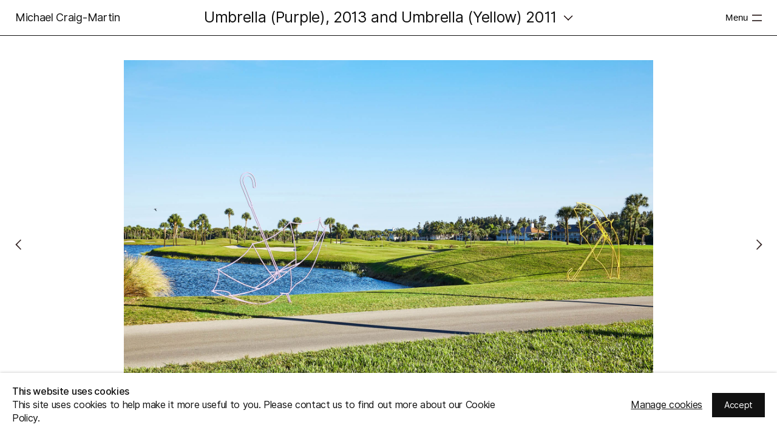

--- FILE ---
content_type: text/html; charset=utf-8
request_url: https://www.michaelcraigmartin.co.uk/artworks/3-sculpture/a65-umbrella-purple-2013-and-umbrella-yellow-2011/
body_size: 7674
content:



                        
    <!DOCTYPE html>
    <!-- Site by Artlogic - https://artlogic.net -->
    <html lang="en">
        <head>
            <meta charset="utf-8">
            <title>Umbrella (Purple), 2013 and Umbrella (Yellow) 2011 | Michael Craig-Martin</title>
        <meta property="og:site_name" content="Michael Craig-Martin" />
        <meta property="og:title" content="Umbrella (Purple), 2013 and Umbrella (Yellow) 2011" />
        <meta property="og:description" content="Powder-coated steel" />
        <meta property="og:image" content="https://artlogic-res.cloudinary.com/w_1200,h_630,c_fill,f_auto,fl_lossy,q_auto:good/ws-michaelcraigmartin/usr/images/artworks/main_image/items/51/513b3460826c4ceab015cf86de69c8cf/craig-2019-present-sense-install-view-5.jpg" />
        <meta property="og:image:width" content="1200" />
        <meta property="og:image:height" content="630" />
        <meta property="twitter:card" content="summary_large_image">
        <meta property="twitter:url" content="https://www.michaelcraigmartin.co.uk/artworks/3-sculpture/a65-umbrella-purple-2013-and-umbrella-yellow-2011/">
        <meta property="twitter:title" content="Umbrella (Purple), 2013 and Umbrella (Yellow) 2011">
        <meta property="twitter:description" content="Powder-coated steel">
        <meta property="twitter:text:description" content="Powder-coated steel">
        <meta property="twitter:image" content="https://artlogic-res.cloudinary.com/w_1200,h_630,c_fill,f_auto,fl_lossy,q_auto:good/ws-michaelcraigmartin/usr/images/artworks/main_image/items/51/513b3460826c4ceab015cf86de69c8cf/craig-2019-present-sense-install-view-5.jpg">
        <meta name="google" content="notranslate" />
            <meta name="description" content="Powder-coated steel" />
            <meta name="publication_date" content="2021-01-30 13:30:02" />
            <meta name="generator" content="Artlogic CMS - https://artlogic.net" />
            
            <meta name="accessibility_version" content="1.0"/>
            
            
                <meta name="viewport" content="width=device-width, minimum-scale=0.5, initial-scale=1.0" />

            <link rel="apple-touch-icon" sizes="180x180" href="/images/favicons/apple-touch-icon.png">
<link rel="icon" type="image/png" sizes="32x32" href="/images/favicons/favicon-32x32.png">
<link rel="icon" type="image/png" sizes="16x16" href="/images/favicons/favicon-16x16.png">
<link rel="manifest" href="/images/favicons/site.webmanifest">
<link rel="mask-icon" href="/images/favicons/safari-pinned-tab.svg" color="#111111">
<link rel="shortcut icon" href="/images/favicons/favicon.ico">
<meta name="msapplication-TileColor" content="#ffffff">
<meta name="msapplication-config" content="/images/favicons/browserconfig.xml">
<meta name="theme-color" content="#ffffff">
            
            
            
                <link rel="stylesheet" media="print" href="/lib/g/2.0/styles/print.css">
                <link rel="stylesheet" media="print" href="/styles/print.css">

            <script>
            (window.Promise && window.Array.prototype.find) || document.write('<script src="/lib/js/polyfill/polyfill_es6.min.js"><\/script>');
            </script>


            
		<link data-context="helper" rel="stylesheet" type="text/css" href="/lib/archimedes/styles/accessibility.css?c=27042050002205&v=20210550&g=d2ecb6230fe660147fb107ed5bf68d85"/>
		<link data-context="helper" rel="stylesheet" type="text/css" href="/styles/base.css?c=27042050002205&v=20210550&g=d2ecb6230fe660147fb107ed5bf68d85"/>
		<link data-context="helper" rel="stylesheet" type="text/css" href="/lib/jquery/plugins/roomview-photo/1.0/jquery.roomview-photo.1.0.css?c=27042050002205&v=20210550&g=d2ecb6230fe660147fb107ed5bf68d85"/>
		<link data-context="helper" rel="stylesheet" type="text/css" href="/styles/main.css?c=27042050002205&v=20210550&g=d2ecb6230fe660147fb107ed5bf68d85"/>
		<link data-context="helper" rel="stylesheet" type="text/css" href="/styles/responsive.css?c=27042050002205&v=20210550&g=d2ecb6230fe660147fb107ed5bf68d85"/>
		<link data-context="helper" rel="stylesheet" type="text/css" href="/core/user_custom.css?c=27042050002205&v=20210550&g=d2ecb6230fe660147fb107ed5bf68d85"/>
		<link data-context="helper" rel="stylesheet" type="text/css" href="/lib/archimedes/styles/archimedes-cookie-notification.css?c=27042050002205&v=20210550&g=d2ecb6230fe660147fb107ed5bf68d85"/>
		<link data-context="helper" rel="stylesheet" type="text/css" href="/lib/styles/fouc_prevention.css?c=27042050002205&v=20210550&g=d2ecb6230fe660147fb107ed5bf68d85"/>
<!-- add crtical css to improve performance -->
		<script data-context="helper" defer src="/scripts/jquery-1.12.0.min.js?c=27042050002205&v=20210550&g=d2ecb6230fe660147fb107ed5bf68d85"></script>
		<script data-context="helper" defer src="/scripts/jquery.browser.min.js?c=27042050002205&v=20210550&g=d2ecb6230fe660147fb107ed5bf68d85"></script>
		<script data-context="helper" defer src="/scripts/jquery.easing.min.js?c=27042050002205&v=20210550&g=d2ecb6230fe660147fb107ed5bf68d85"></script>
		<script data-context="helper" defer src="/scripts/jquery.cycle2.min.js?c=27042050002205&v=20210550&g=d2ecb6230fe660147fb107ed5bf68d85"></script>
		<script data-context="helper" defer src="/lib/archimedes/scripts/archimedes-frontend-core.js?c=27042050002205&v=20210550&g=d2ecb6230fe660147fb107ed5bf68d85"></script>
		<script data-context="helper" defer src="/lib/jquery/1.10.1/plugins/jquery.fitvids.js?c=27042050002205&v=20210550&g=d2ecb6230fe660147fb107ed5bf68d85"></script>
		<script data-context="helper" defer src="/lib/jquery/plugins/pageload/1.1/jquery.pageload.1.1.js?c=27042050002205&v=20210550&g=d2ecb6230fe660147fb107ed5bf68d85"></script>
		<script data-context="helper" defer src="/lib/jquery/plugins/roomview-photo/1.0/jquery.roomview-photo.1.0.js?c=27042050002205&v=20210550&g=d2ecb6230fe660147fb107ed5bf68d85"></script>
		<script data-context="helper" defer src="/scripts/main.js?c=27042050002205&v=20210550&g=d2ecb6230fe660147fb107ed5bf68d85"></script>
		<script data-context="helper" src="/lib/archimedes/scripts/recaptcha.js?c=27042050002205&v=20210550&g=d2ecb6230fe660147fb107ed5bf68d85"></script>
		<script data-context="helper" src="https://www.recaptcha.net/recaptcha/api.js?onload=google_captcha_onload" async defer></script>
            
            

            
                


    <script>
        function get_cookie_preference(category) {
            result = false;
            try {
                var cookie_preferences = localStorage.getItem('cookie_preferences') || "";
                if (cookie_preferences) {
                    cookie_preferences = JSON.parse(cookie_preferences);
                    if (cookie_preferences.date) {
                        var expires_on = new Date(cookie_preferences.date);
                        expires_on.setDate(expires_on.getDate() + 365);
                        console.log('cookie preferences expire on', expires_on.toISOString());
                        var valid = expires_on > new Date();
                        if (valid && cookie_preferences.hasOwnProperty(category) && cookie_preferences[category]) {
                            result = true;
                        }
                    }
                }
            }
            catch(e) {
                console.warn('get_cookie_preference() failed');
                return result;
            }
            return result;
        }

        window.google_analytics_init = function(page){
            var collectConsent = true;
            var useConsentMode = false;
            var analyticsProperties = ['UA-187483228-24'];
            var analyticsCookieType = 'statistics';
            var disableGa = false;
            var sendToArtlogic = true;
            var artlogicProperties = {
                'UA': 'UA-157296318-1',
                'GA': 'G-GLQ6WNJKR5',
            };

            analyticsProperties = analyticsProperties.concat(Object.values(artlogicProperties));

            var uaAnalyticsProperties = analyticsProperties.filter((p) => p.startsWith('UA-'));
            var ga4AnalyticsProperties = analyticsProperties.filter((p) => p.startsWith('G-')).concat(analyticsProperties.filter((p) => p.startsWith('AW-')));

            if (collectConsent) {
                disableGa = !get_cookie_preference(analyticsCookieType);

                for (var i=0; i < analyticsProperties.length; i++){
                    var key = 'ga-disable-' + analyticsProperties[i];

                    window[key] = disableGa;
                }

                if (disableGa) {
                    if (document.cookie.length) {
                        var cookieList = document.cookie.split(/; */);

                        for (var i=0; i < cookieList.length; i++) {
                            var splitCookie = cookieList[i].split('='); //this.split('=');

                            if (splitCookie[0].indexOf('_ga') == 0 || splitCookie[0].indexOf('_gid') == 0 || splitCookie[0].indexOf('__utm') == 0) {
                                //h.deleteCookie(splitCookie[0]);
                                var domain = location.hostname;
                                var cookie_name = splitCookie[0];
                                document.cookie =
                                    cookie_name + "=" + ";path=/;domain="+domain+";expires=Thu, 01 Jan 1970 00:00:01 GMT";
                                // now delete the version without a subdomain
                                domain = domain.split('.');
                                domain.shift();
                                domain = domain.join('.');
                                document.cookie =
                                    cookie_name + "=" + ";path=/;domain="+domain+";expires=Thu, 01 Jan 1970 00:00:01 GMT";
                            }
                        }
                    }
                }
            }

            if (uaAnalyticsProperties.length) {
                (function(i,s,o,g,r,a,m){i['GoogleAnalyticsObject']=r;i[r]=i[r]||function(){
                (i[r].q=i[r].q||[]).push(arguments)},i[r].l=1*new Date();a=s.createElement(o),
                m=s.getElementsByTagName(o)[0];a.async=1;a.src=g;m.parentNode.insertBefore(a,m)
                })(window,document,'script','//www.google-analytics.com/analytics.js','ga');


                if (!disableGa) {
                    var anonymizeIps = false;

                    for (var i=0; i < uaAnalyticsProperties.length; i++) {
                        var propertyKey = '';

                        if (i > 0) {
                            propertyKey = 'tracker' + String(i + 1);
                        }

                        var createArgs = [
                            'create',
                            uaAnalyticsProperties[i],
                            'auto',
                        ];

                        if (propertyKey) {
                            createArgs.push({'name': propertyKey});
                        }

                        ga.apply(null, createArgs);

                        if (anonymizeIps) {
                            ga('set', 'anonymizeIp', true);
                        }

                        var pageViewArgs = [
                            propertyKey ? propertyKey + '.send' : 'send',
                            'pageview'
                        ]

                        if (page) {
                            pageViewArgs.push(page)
                        }

                        ga.apply(null, pageViewArgs);
                    }

                    if (sendToArtlogic) {
                        ga('create', 'UA-157296318-1', 'auto', {'name': 'artlogic_tracker'});

                        if (anonymizeIps) {
                            ga('set', 'anonymizeIp', true);
                        }

                        var pageViewArgs = [
                            'artlogic_tracker.send',
                            'pageview'
                        ]

                        if (page) {
                            pageViewArgs.push(page)
                        }

                        ga.apply(null, pageViewArgs);
                    }
                }
            }

            if (ga4AnalyticsProperties.length) {
                if (!disableGa || useConsentMode) {
                    (function(d, script) {
                        script = d.createElement('script');
                        script.type = 'text/javascript';
                        script.async = true;
                        script.src = 'https://www.googletagmanager.com/gtag/js?id=' + ga4AnalyticsProperties[0];
                        d.getElementsByTagName('head')[0].appendChild(script);
                    }(document));

                    window.dataLayer = window.dataLayer || [];
                    window.gtag = function (){dataLayer.push(arguments);}
                    window.gtag('js', new Date());

                    if (useConsentMode) {
                        gtag('consent', 'default', {
                            'ad_storage': 'denied',
                            'analytics_storage': 'denied',
                            'functionality_storage': 'denied',
                            'personalization_storage': 'denied',
                            'security': 'denied',
                        });

                        if (disableGa) {
                            // If this has previously been granted, it will need set back to denied (ie on cookie change)
                            gtag('consent', 'update', {
                                'analytics_storage': 'denied',
                            });
                        } else {
                            gtag('consent', 'update', {
                                'analytics_storage': 'granted',
                            });
                        }
                    }

                    for (var i=0; i < ga4AnalyticsProperties.length; i++) {
                        window.gtag('config', ga4AnalyticsProperties[i]);
                    }

                }
            }
        }

        var waitForPageLoad = true;

        if (waitForPageLoad) {
            window.addEventListener('load', function() {
                window.google_analytics_init();
                window.archimedes.archimedes_core.analytics.init();
            });
        } else {
            window.google_analytics_init();
        }
    </script>

            
            
            
            <noscript> 
                <style>
                    body {
                        opacity: 1 !important;
                    }
                </style>
            </noscript>
        </head>
        
        
        
        <body class="section-artworks page-artworks site-responsive responsive-top-size-1023 responsive-nav-standard responsive-nav-side-position-right analytics-track-all-links site-lib-version-2-0 responsive_src_image_sizing hero_heading_title_position_overlay page-param-3-sculpture page-param-id-3 page-param-a65-umbrella-purple-2013-and-umbrella-yellow-2011 page-param-type-artwork_id page-param-type-object_id  nopopups layout-lazyload-enabled" data-viewport-width="1024" data-site-name="michaelcraigmartin" data-pathname="/artworks/3-sculpture/a65-umbrella-purple-2013-and-umbrella-yellow-2011/"
    

>
            <script>document.getElementsByTagName('body')[0].className+=' browser-js-enabled';</script>
            


            
            






    <div id="container">
        
        
<header>
    <div id="logo"><a href="/">Michael Craig-Martin</a></div>
    <div id="skiplink-container">
        <div>
            <a href="#main_content" class="skiplink">Skip to main content</a>
        </div>
    </div>
    <div id="main_page_heading"></div>
    <div id="menu">
        <button>Menu <div id="menu_icon"><span></span><span></span></div></button>
    </div>
    <nav class="main-navigation-overlay" aria-label="Main site navigation">
        <ul class="main-navigation">
                <li><a href="/artworks/" class="active" aria-label="Work (Current navigation item)">Work</a></li>
                <li><a href="/exhibitions/">Exhibitions</a></li>
                <li><a href="/about/">About</a></li>
                <li><a href="/publications/">Publications</a></li>
                <li><a href="/video/">Video</a></li>
                <li><a href="/contact/">Contact</a></li>
        </ul>
        <ul class="sub-navigation-overlay sub-navigation-artworks" aria-label="Artworks navigation">
                
                <li><a href="/artworks/1-painting/">Painting</a></li>
                
                <li><a href="/artworks/3-sculpture/" class="active" aria-label="Sculpture (Current navigation item)">Sculpture</a></li>
                
                <li><a href="/artworks/4-installations-and-commissions/">Installations and commissions</a></li>
                
                <li><a href="/artworks/6-prints-and-editions/">Prints and Editions</a></li>
                
                <li><a href="/artworks/9-drawings/">Drawings</a></li>
                
                <li><a href="/artworks/5-computer-portraits/">Computer Portraits</a></li>
                
                <li><a href="/artworks/7-computer-editions/">Computer Editions</a></li>
                
                <li><a href="/artworks/12-work-of-the-80s/">Work of the 80s</a></li>
                
                <li><a href="/artworks/11-an-oak-tree/">An Oak tree</a></li>
                
                <li><a href="/artworks/10-early-works/">Early works</a></li>
        </ul>
    </nav>
    <div id="artwork-overlay">
            
            <div class="item">
                    <div class="image image_lazy_load">
                        <a href="/artworks/1-painting/"><img src="[data-uri]"  data-responsive-src="{'750': 'https://artlogic-res.cloudinary.com/w_1500,c_limit,f_auto,fl_lossy,q_auto:good/ws-michaelcraigmartin/usr/images/artwork_categories/main_image/items/b1/b110d3a1ed694085b9589e66e0d122df/craig_2021.0012.jpg', '850': 'https://artlogic-res.cloudinary.com/w_1700,c_limit,f_auto,fl_lossy,q_auto:good/ws-michaelcraigmartin/usr/images/artwork_categories/main_image/items/b1/b110d3a1ed694085b9589e66e0d122df/craig_2021.0012.jpg', '2400': 'https://artlogic-res.cloudinary.com/w_4800,c_limit,f_auto,fl_lossy,q_auto:good/ws-michaelcraigmartin/usr/images/artwork_categories/main_image/items/b1/b110d3a1ed694085b9589e66e0d122df/craig_2021.0012.jpg', '1600': 'https://artlogic-res.cloudinary.com/w_3200,c_limit,f_auto,fl_lossy,q_auto:good/ws-michaelcraigmartin/usr/images/artwork_categories/main_image/items/b1/b110d3a1ed694085b9589e66e0d122df/craig_2021.0012.jpg', '1200': 'https://artlogic-res.cloudinary.com/w_2400,c_limit,f_auto,fl_lossy,q_auto:good/ws-michaelcraigmartin/usr/images/artwork_categories/main_image/items/b1/b110d3a1ed694085b9589e66e0d122df/craig_2021.0012.jpg', '345': 'https://artlogic-res.cloudinary.com/w_690,c_limit,f_auto,fl_lossy,q_auto:good/ws-michaelcraigmartin/usr/images/artwork_categories/main_image/items/b1/b110d3a1ed694085b9589e66e0d122df/craig_2021.0012.jpg', '470': 'https://artlogic-res.cloudinary.com/w_4800,c_limit,f_auto,fl_lossy,q_auto:good/ws-michaelcraigmartin/usr/images/artwork_categories/main_image/items/b1/b110d3a1ed694085b9589e66e0d122df/craig_2021.0012.jpg', '3000': 'https://artlogic-res.cloudinary.com/w_4800,c_limit,f_auto,fl_lossy,q_auto:good/ws-michaelcraigmartin/usr/images/artwork_categories/main_image/items/b1/b110d3a1ed694085b9589e66e0d122df/craig_2021.0012.jpg', '650': 'https://artlogic-res.cloudinary.com/w_1300,c_limit,f_auto,fl_lossy,q_auto:good/ws-michaelcraigmartin/usr/images/artwork_categories/main_image/items/b1/b110d3a1ed694085b9589e66e0d122df/craig_2021.0012.jpg', '2600': 'https://artlogic-res.cloudinary.com/w_4800,c_limit,f_auto,fl_lossy,q_auto:good/ws-michaelcraigmartin/usr/images/artwork_categories/main_image/items/b1/b110d3a1ed694085b9589e66e0d122df/craig_2021.0012.jpg', '2800': 'https://artlogic-res.cloudinary.com/w_4800,c_limit,f_auto,fl_lossy,q_auto:good/ws-michaelcraigmartin/usr/images/artwork_categories/main_image/items/b1/b110d3a1ed694085b9589e66e0d122df/craig_2021.0012.jpg', '1400': 'https://artlogic-res.cloudinary.com/w_2800,c_limit,f_auto,fl_lossy,q_auto:good/ws-michaelcraigmartin/usr/images/artwork_categories/main_image/items/b1/b110d3a1ed694085b9589e66e0d122df/craig_2021.0012.jpg', '1000': 'https://artlogic-res.cloudinary.com/w_2000,c_limit,f_auto,fl_lossy,q_auto:good/ws-michaelcraigmartin/usr/images/artwork_categories/main_image/items/b1/b110d3a1ed694085b9589e66e0d122df/craig_2021.0012.jpg'}"  data-src="https://artlogic-res.cloudinary.com/w_2600,h_2000,c_limit,f_auto,fl_lossy,q_auto:good/ws-michaelcraigmartin/usr/images/artwork_categories/main_image/items/b1/b110d3a1ed694085b9589e66e0d122df/craig_2021.0012.jpg" alt="Michael Craig Martin - Early works"  /></a>
                    </div>
            </div>
            
            <div class="item">
                    <div class="image image_lazy_load">
                        <a href="/artworks/3-sculpture/"><img src="[data-uri]"  data-responsive-src="{'750': 'https://artlogic-res.cloudinary.com/w_1500,c_limit,f_auto,fl_lossy,q_auto:good/ws-michaelcraigmartin/usr/images/artwork_categories/main_image/items/70/70e5cd160d614c0d86d05a129a282043/sculpture-image.jpeg', '850': 'https://artlogic-res.cloudinary.com/w_1700,c_limit,f_auto,fl_lossy,q_auto:good/ws-michaelcraigmartin/usr/images/artwork_categories/main_image/items/70/70e5cd160d614c0d86d05a129a282043/sculpture-image.jpeg', '2400': 'https://artlogic-res.cloudinary.com/w_4800,c_limit,f_auto,fl_lossy,q_auto:good/ws-michaelcraigmartin/usr/images/artwork_categories/main_image/items/70/70e5cd160d614c0d86d05a129a282043/sculpture-image.jpeg', '1600': 'https://artlogic-res.cloudinary.com/w_3200,c_limit,f_auto,fl_lossy,q_auto:good/ws-michaelcraigmartin/usr/images/artwork_categories/main_image/items/70/70e5cd160d614c0d86d05a129a282043/sculpture-image.jpeg', '1200': 'https://artlogic-res.cloudinary.com/w_2400,c_limit,f_auto,fl_lossy,q_auto:good/ws-michaelcraigmartin/usr/images/artwork_categories/main_image/items/70/70e5cd160d614c0d86d05a129a282043/sculpture-image.jpeg', '345': 'https://artlogic-res.cloudinary.com/w_690,c_limit,f_auto,fl_lossy,q_auto:good/ws-michaelcraigmartin/usr/images/artwork_categories/main_image/items/70/70e5cd160d614c0d86d05a129a282043/sculpture-image.jpeg', '470': 'https://artlogic-res.cloudinary.com/w_4800,c_limit,f_auto,fl_lossy,q_auto:good/ws-michaelcraigmartin/usr/images/artwork_categories/main_image/items/70/70e5cd160d614c0d86d05a129a282043/sculpture-image.jpeg', '3000': 'https://artlogic-res.cloudinary.com/w_4800,c_limit,f_auto,fl_lossy,q_auto:good/ws-michaelcraigmartin/usr/images/artwork_categories/main_image/items/70/70e5cd160d614c0d86d05a129a282043/sculpture-image.jpeg', '650': 'https://artlogic-res.cloudinary.com/w_1300,c_limit,f_auto,fl_lossy,q_auto:good/ws-michaelcraigmartin/usr/images/artwork_categories/main_image/items/70/70e5cd160d614c0d86d05a129a282043/sculpture-image.jpeg', '2600': 'https://artlogic-res.cloudinary.com/w_4800,c_limit,f_auto,fl_lossy,q_auto:good/ws-michaelcraigmartin/usr/images/artwork_categories/main_image/items/70/70e5cd160d614c0d86d05a129a282043/sculpture-image.jpeg', '2800': 'https://artlogic-res.cloudinary.com/w_4800,c_limit,f_auto,fl_lossy,q_auto:good/ws-michaelcraigmartin/usr/images/artwork_categories/main_image/items/70/70e5cd160d614c0d86d05a129a282043/sculpture-image.jpeg', '1400': 'https://artlogic-res.cloudinary.com/w_2800,c_limit,f_auto,fl_lossy,q_auto:good/ws-michaelcraigmartin/usr/images/artwork_categories/main_image/items/70/70e5cd160d614c0d86d05a129a282043/sculpture-image.jpeg', '1000': 'https://artlogic-res.cloudinary.com/w_2000,c_limit,f_auto,fl_lossy,q_auto:good/ws-michaelcraigmartin/usr/images/artwork_categories/main_image/items/70/70e5cd160d614c0d86d05a129a282043/sculpture-image.jpeg'}"  data-src="https://artlogic-res.cloudinary.com/w_2600,h_2000,c_limit,f_auto,fl_lossy,q_auto:good/ws-michaelcraigmartin/usr/images/artwork_categories/main_image/items/70/70e5cd160d614c0d86d05a129a282043/sculpture-image.jpeg" alt="Michael Craig Martin - Early works"  /></a>
                    </div>
            </div>
            
            <div class="item">
                    <div class="image image_lazy_load">
                        <a href="/artworks/4-installations-and-commissions/"><img src="[data-uri]"  data-responsive-src="{'750': 'https://artlogic-res.cloudinary.com/w_1500,c_limit,f_auto,fl_lossy,q_auto:good/ws-michaelcraigmartin/usr/images/artwork_categories/main_image/items/50/5053309a873d40debc22f9acc35fb7bd/b68633272be8b15f316cb15e21aae291.jpeg', '850': 'https://artlogic-res.cloudinary.com/w_1700,c_limit,f_auto,fl_lossy,q_auto:good/ws-michaelcraigmartin/usr/images/artwork_categories/main_image/items/50/5053309a873d40debc22f9acc35fb7bd/b68633272be8b15f316cb15e21aae291.jpeg', '2400': 'https://artlogic-res.cloudinary.com/w_4800,c_limit,f_auto,fl_lossy,q_auto:good/ws-michaelcraigmartin/usr/images/artwork_categories/main_image/items/50/5053309a873d40debc22f9acc35fb7bd/b68633272be8b15f316cb15e21aae291.jpeg', '1600': 'https://artlogic-res.cloudinary.com/w_3200,c_limit,f_auto,fl_lossy,q_auto:good/ws-michaelcraigmartin/usr/images/artwork_categories/main_image/items/50/5053309a873d40debc22f9acc35fb7bd/b68633272be8b15f316cb15e21aae291.jpeg', '1200': 'https://artlogic-res.cloudinary.com/w_2400,c_limit,f_auto,fl_lossy,q_auto:good/ws-michaelcraigmartin/usr/images/artwork_categories/main_image/items/50/5053309a873d40debc22f9acc35fb7bd/b68633272be8b15f316cb15e21aae291.jpeg', '345': 'https://artlogic-res.cloudinary.com/w_690,c_limit,f_auto,fl_lossy,q_auto:good/ws-michaelcraigmartin/usr/images/artwork_categories/main_image/items/50/5053309a873d40debc22f9acc35fb7bd/b68633272be8b15f316cb15e21aae291.jpeg', '470': 'https://artlogic-res.cloudinary.com/w_4800,c_limit,f_auto,fl_lossy,q_auto:good/ws-michaelcraigmartin/usr/images/artwork_categories/main_image/items/50/5053309a873d40debc22f9acc35fb7bd/b68633272be8b15f316cb15e21aae291.jpeg', '3000': 'https://artlogic-res.cloudinary.com/w_4800,c_limit,f_auto,fl_lossy,q_auto:good/ws-michaelcraigmartin/usr/images/artwork_categories/main_image/items/50/5053309a873d40debc22f9acc35fb7bd/b68633272be8b15f316cb15e21aae291.jpeg', '650': 'https://artlogic-res.cloudinary.com/w_1300,c_limit,f_auto,fl_lossy,q_auto:good/ws-michaelcraigmartin/usr/images/artwork_categories/main_image/items/50/5053309a873d40debc22f9acc35fb7bd/b68633272be8b15f316cb15e21aae291.jpeg', '2600': 'https://artlogic-res.cloudinary.com/w_4800,c_limit,f_auto,fl_lossy,q_auto:good/ws-michaelcraigmartin/usr/images/artwork_categories/main_image/items/50/5053309a873d40debc22f9acc35fb7bd/b68633272be8b15f316cb15e21aae291.jpeg', '2800': 'https://artlogic-res.cloudinary.com/w_4800,c_limit,f_auto,fl_lossy,q_auto:good/ws-michaelcraigmartin/usr/images/artwork_categories/main_image/items/50/5053309a873d40debc22f9acc35fb7bd/b68633272be8b15f316cb15e21aae291.jpeg', '1400': 'https://artlogic-res.cloudinary.com/w_2800,c_limit,f_auto,fl_lossy,q_auto:good/ws-michaelcraigmartin/usr/images/artwork_categories/main_image/items/50/5053309a873d40debc22f9acc35fb7bd/b68633272be8b15f316cb15e21aae291.jpeg', '1000': 'https://artlogic-res.cloudinary.com/w_2000,c_limit,f_auto,fl_lossy,q_auto:good/ws-michaelcraigmartin/usr/images/artwork_categories/main_image/items/50/5053309a873d40debc22f9acc35fb7bd/b68633272be8b15f316cb15e21aae291.jpeg'}"  data-src="https://artlogic-res.cloudinary.com/w_2600,h_2000,c_limit,f_auto,fl_lossy,q_auto:good/ws-michaelcraigmartin/usr/images/artwork_categories/main_image/items/50/5053309a873d40debc22f9acc35fb7bd/b68633272be8b15f316cb15e21aae291.jpeg" alt="Michael Craig Martin - Early works"  /></a>
                    </div>
            </div>
            
            <div class="item">
                    <div class="image image_lazy_load">
                        <a href="/artworks/6-prints-and-editions/"><img src="[data-uri]"  data-responsive-src="{'750': 'https://artlogic-res.cloudinary.com/w_1500,c_limit,f_auto,fl_lossy,q_auto:good/ws-michaelcraigmartin/usr/images/artwork_categories/main_image/items/55/559fbc75e0db4da8b5dc4cb4f5c06469/sunflowers_2021-hi.jpg', '850': 'https://artlogic-res.cloudinary.com/w_1700,c_limit,f_auto,fl_lossy,q_auto:good/ws-michaelcraigmartin/usr/images/artwork_categories/main_image/items/55/559fbc75e0db4da8b5dc4cb4f5c06469/sunflowers_2021-hi.jpg', '2400': 'https://artlogic-res.cloudinary.com/w_4800,c_limit,f_auto,fl_lossy,q_auto:good/ws-michaelcraigmartin/usr/images/artwork_categories/main_image/items/55/559fbc75e0db4da8b5dc4cb4f5c06469/sunflowers_2021-hi.jpg', '1600': 'https://artlogic-res.cloudinary.com/w_3200,c_limit,f_auto,fl_lossy,q_auto:good/ws-michaelcraigmartin/usr/images/artwork_categories/main_image/items/55/559fbc75e0db4da8b5dc4cb4f5c06469/sunflowers_2021-hi.jpg', '1200': 'https://artlogic-res.cloudinary.com/w_2400,c_limit,f_auto,fl_lossy,q_auto:good/ws-michaelcraigmartin/usr/images/artwork_categories/main_image/items/55/559fbc75e0db4da8b5dc4cb4f5c06469/sunflowers_2021-hi.jpg', '345': 'https://artlogic-res.cloudinary.com/w_690,c_limit,f_auto,fl_lossy,q_auto:good/ws-michaelcraigmartin/usr/images/artwork_categories/main_image/items/55/559fbc75e0db4da8b5dc4cb4f5c06469/sunflowers_2021-hi.jpg', '470': 'https://artlogic-res.cloudinary.com/w_4800,c_limit,f_auto,fl_lossy,q_auto:good/ws-michaelcraigmartin/usr/images/artwork_categories/main_image/items/55/559fbc75e0db4da8b5dc4cb4f5c06469/sunflowers_2021-hi.jpg', '3000': 'https://artlogic-res.cloudinary.com/w_4800,c_limit,f_auto,fl_lossy,q_auto:good/ws-michaelcraigmartin/usr/images/artwork_categories/main_image/items/55/559fbc75e0db4da8b5dc4cb4f5c06469/sunflowers_2021-hi.jpg', '650': 'https://artlogic-res.cloudinary.com/w_1300,c_limit,f_auto,fl_lossy,q_auto:good/ws-michaelcraigmartin/usr/images/artwork_categories/main_image/items/55/559fbc75e0db4da8b5dc4cb4f5c06469/sunflowers_2021-hi.jpg', '2600': 'https://artlogic-res.cloudinary.com/w_4800,c_limit,f_auto,fl_lossy,q_auto:good/ws-michaelcraigmartin/usr/images/artwork_categories/main_image/items/55/559fbc75e0db4da8b5dc4cb4f5c06469/sunflowers_2021-hi.jpg', '2800': 'https://artlogic-res.cloudinary.com/w_4800,c_limit,f_auto,fl_lossy,q_auto:good/ws-michaelcraigmartin/usr/images/artwork_categories/main_image/items/55/559fbc75e0db4da8b5dc4cb4f5c06469/sunflowers_2021-hi.jpg', '1400': 'https://artlogic-res.cloudinary.com/w_2800,c_limit,f_auto,fl_lossy,q_auto:good/ws-michaelcraigmartin/usr/images/artwork_categories/main_image/items/55/559fbc75e0db4da8b5dc4cb4f5c06469/sunflowers_2021-hi.jpg', '1000': 'https://artlogic-res.cloudinary.com/w_2000,c_limit,f_auto,fl_lossy,q_auto:good/ws-michaelcraigmartin/usr/images/artwork_categories/main_image/items/55/559fbc75e0db4da8b5dc4cb4f5c06469/sunflowers_2021-hi.jpg'}"  data-src="https://artlogic-res.cloudinary.com/w_2600,h_2000,c_limit,f_auto,fl_lossy,q_auto:good/ws-michaelcraigmartin/usr/images/artwork_categories/main_image/items/55/559fbc75e0db4da8b5dc4cb4f5c06469/sunflowers_2021-hi.jpg" alt="Michael Craig Martin - Early works"  /></a>
                    </div>
            </div>
            
            <div class="item">
                    <div class="image image_lazy_load">
                        <a href="/artworks/9-drawings/"><img src="[data-uri]"  data-responsive-src="{'750': 'https://artlogic-res.cloudinary.com/w_1500,c_limit,f_auto,fl_lossy,q_auto:good/ws-michaelcraigmartin/usr/images/artwork_categories/main_image/items/78/780b96f92f594558a3c9d0da13c2de79/hammer-sandal-sardine-tin_1978-hi.jpg', '850': 'https://artlogic-res.cloudinary.com/w_1700,c_limit,f_auto,fl_lossy,q_auto:good/ws-michaelcraigmartin/usr/images/artwork_categories/main_image/items/78/780b96f92f594558a3c9d0da13c2de79/hammer-sandal-sardine-tin_1978-hi.jpg', '2400': 'https://artlogic-res.cloudinary.com/w_4800,c_limit,f_auto,fl_lossy,q_auto:good/ws-michaelcraigmartin/usr/images/artwork_categories/main_image/items/78/780b96f92f594558a3c9d0da13c2de79/hammer-sandal-sardine-tin_1978-hi.jpg', '1600': 'https://artlogic-res.cloudinary.com/w_3200,c_limit,f_auto,fl_lossy,q_auto:good/ws-michaelcraigmartin/usr/images/artwork_categories/main_image/items/78/780b96f92f594558a3c9d0da13c2de79/hammer-sandal-sardine-tin_1978-hi.jpg', '1200': 'https://artlogic-res.cloudinary.com/w_2400,c_limit,f_auto,fl_lossy,q_auto:good/ws-michaelcraigmartin/usr/images/artwork_categories/main_image/items/78/780b96f92f594558a3c9d0da13c2de79/hammer-sandal-sardine-tin_1978-hi.jpg', '345': 'https://artlogic-res.cloudinary.com/w_690,c_limit,f_auto,fl_lossy,q_auto:good/ws-michaelcraigmartin/usr/images/artwork_categories/main_image/items/78/780b96f92f594558a3c9d0da13c2de79/hammer-sandal-sardine-tin_1978-hi.jpg', '470': 'https://artlogic-res.cloudinary.com/w_4800,c_limit,f_auto,fl_lossy,q_auto:good/ws-michaelcraigmartin/usr/images/artwork_categories/main_image/items/78/780b96f92f594558a3c9d0da13c2de79/hammer-sandal-sardine-tin_1978-hi.jpg', '3000': 'https://artlogic-res.cloudinary.com/w_4800,c_limit,f_auto,fl_lossy,q_auto:good/ws-michaelcraigmartin/usr/images/artwork_categories/main_image/items/78/780b96f92f594558a3c9d0da13c2de79/hammer-sandal-sardine-tin_1978-hi.jpg', '650': 'https://artlogic-res.cloudinary.com/w_1300,c_limit,f_auto,fl_lossy,q_auto:good/ws-michaelcraigmartin/usr/images/artwork_categories/main_image/items/78/780b96f92f594558a3c9d0da13c2de79/hammer-sandal-sardine-tin_1978-hi.jpg', '2600': 'https://artlogic-res.cloudinary.com/w_4800,c_limit,f_auto,fl_lossy,q_auto:good/ws-michaelcraigmartin/usr/images/artwork_categories/main_image/items/78/780b96f92f594558a3c9d0da13c2de79/hammer-sandal-sardine-tin_1978-hi.jpg', '2800': 'https://artlogic-res.cloudinary.com/w_4800,c_limit,f_auto,fl_lossy,q_auto:good/ws-michaelcraigmartin/usr/images/artwork_categories/main_image/items/78/780b96f92f594558a3c9d0da13c2de79/hammer-sandal-sardine-tin_1978-hi.jpg', '1400': 'https://artlogic-res.cloudinary.com/w_2800,c_limit,f_auto,fl_lossy,q_auto:good/ws-michaelcraigmartin/usr/images/artwork_categories/main_image/items/78/780b96f92f594558a3c9d0da13c2de79/hammer-sandal-sardine-tin_1978-hi.jpg', '1000': 'https://artlogic-res.cloudinary.com/w_2000,c_limit,f_auto,fl_lossy,q_auto:good/ws-michaelcraigmartin/usr/images/artwork_categories/main_image/items/78/780b96f92f594558a3c9d0da13c2de79/hammer-sandal-sardine-tin_1978-hi.jpg'}"  data-src="https://artlogic-res.cloudinary.com/w_2600,h_2000,c_limit,f_auto,fl_lossy,q_auto:good/ws-michaelcraigmartin/usr/images/artwork_categories/main_image/items/78/780b96f92f594558a3c9d0da13c2de79/hammer-sandal-sardine-tin_1978-hi.jpg" alt="Michael Craig Martin - Early works"  /></a>
                    </div>
            </div>
            
            <div class="item">
                    <div class="image image_lazy_load">
                        <a href="/artworks/5-computer-portraits/"><img src="[data-uri]"  data-responsive-src="{'750': 'https://artlogic-res.cloudinary.com/w_1500,c_limit,f_auto,fl_lossy,q_auto:good/ws-michaelcraigmartin/usr/images/artwork_categories/main_image/items/82/828ac334c3784de6ba50b4714d6cb194/screenshot-2021-07-28-at-12.24.01-copy.png', '850': 'https://artlogic-res.cloudinary.com/w_1700,c_limit,f_auto,fl_lossy,q_auto:good/ws-michaelcraigmartin/usr/images/artwork_categories/main_image/items/82/828ac334c3784de6ba50b4714d6cb194/screenshot-2021-07-28-at-12.24.01-copy.png', '2400': 'https://artlogic-res.cloudinary.com/w_4800,c_limit,f_auto,fl_lossy,q_auto:good/ws-michaelcraigmartin/usr/images/artwork_categories/main_image/items/82/828ac334c3784de6ba50b4714d6cb194/screenshot-2021-07-28-at-12.24.01-copy.png', '1600': 'https://artlogic-res.cloudinary.com/w_3200,c_limit,f_auto,fl_lossy,q_auto:good/ws-michaelcraigmartin/usr/images/artwork_categories/main_image/items/82/828ac334c3784de6ba50b4714d6cb194/screenshot-2021-07-28-at-12.24.01-copy.png', '1200': 'https://artlogic-res.cloudinary.com/w_2400,c_limit,f_auto,fl_lossy,q_auto:good/ws-michaelcraigmartin/usr/images/artwork_categories/main_image/items/82/828ac334c3784de6ba50b4714d6cb194/screenshot-2021-07-28-at-12.24.01-copy.png', '345': 'https://artlogic-res.cloudinary.com/w_690,c_limit,f_auto,fl_lossy,q_auto:good/ws-michaelcraigmartin/usr/images/artwork_categories/main_image/items/82/828ac334c3784de6ba50b4714d6cb194/screenshot-2021-07-28-at-12.24.01-copy.png', '470': 'https://artlogic-res.cloudinary.com/w_4800,c_limit,f_auto,fl_lossy,q_auto:good/ws-michaelcraigmartin/usr/images/artwork_categories/main_image/items/82/828ac334c3784de6ba50b4714d6cb194/screenshot-2021-07-28-at-12.24.01-copy.png', '3000': 'https://artlogic-res.cloudinary.com/w_4800,c_limit,f_auto,fl_lossy,q_auto:good/ws-michaelcraigmartin/usr/images/artwork_categories/main_image/items/82/828ac334c3784de6ba50b4714d6cb194/screenshot-2021-07-28-at-12.24.01-copy.png', '650': 'https://artlogic-res.cloudinary.com/w_1300,c_limit,f_auto,fl_lossy,q_auto:good/ws-michaelcraigmartin/usr/images/artwork_categories/main_image/items/82/828ac334c3784de6ba50b4714d6cb194/screenshot-2021-07-28-at-12.24.01-copy.png', '2600': 'https://artlogic-res.cloudinary.com/w_4800,c_limit,f_auto,fl_lossy,q_auto:good/ws-michaelcraigmartin/usr/images/artwork_categories/main_image/items/82/828ac334c3784de6ba50b4714d6cb194/screenshot-2021-07-28-at-12.24.01-copy.png', '2800': 'https://artlogic-res.cloudinary.com/w_4800,c_limit,f_auto,fl_lossy,q_auto:good/ws-michaelcraigmartin/usr/images/artwork_categories/main_image/items/82/828ac334c3784de6ba50b4714d6cb194/screenshot-2021-07-28-at-12.24.01-copy.png', '1400': 'https://artlogic-res.cloudinary.com/w_2800,c_limit,f_auto,fl_lossy,q_auto:good/ws-michaelcraigmartin/usr/images/artwork_categories/main_image/items/82/828ac334c3784de6ba50b4714d6cb194/screenshot-2021-07-28-at-12.24.01-copy.png', '1000': 'https://artlogic-res.cloudinary.com/w_2000,c_limit,f_auto,fl_lossy,q_auto:good/ws-michaelcraigmartin/usr/images/artwork_categories/main_image/items/82/828ac334c3784de6ba50b4714d6cb194/screenshot-2021-07-28-at-12.24.01-copy.png'}"  data-src="https://artlogic-res.cloudinary.com/w_2600,h_2000,c_limit,f_auto,fl_lossy,q_auto:good/ws-michaelcraigmartin/usr/images/artwork_categories/main_image/items/82/828ac334c3784de6ba50b4714d6cb194/screenshot-2021-07-28-at-12.24.01-copy.png" alt="Michael Craig Martin - Early works"  /></a>
                    </div>
            </div>
            
            <div class="item">
                    <div class="image image_lazy_load">
                        <a href="/artworks/7-computer-editions/"><img src="[data-uri]"  data-responsive-src="{'750': 'https://artlogic-res.cloudinary.com/w_1500,c_limit,f_auto,fl_lossy,q_auto:good/ws-michaelcraigmartin/usr/images/artwork_categories/main_image/items/58/5890bd2c7bb34c15a71b448f88a024d6/screenshot-2021-07-28-at-12.31.05.png', '850': 'https://artlogic-res.cloudinary.com/w_1700,c_limit,f_auto,fl_lossy,q_auto:good/ws-michaelcraigmartin/usr/images/artwork_categories/main_image/items/58/5890bd2c7bb34c15a71b448f88a024d6/screenshot-2021-07-28-at-12.31.05.png', '2400': 'https://artlogic-res.cloudinary.com/w_4800,c_limit,f_auto,fl_lossy,q_auto:good/ws-michaelcraigmartin/usr/images/artwork_categories/main_image/items/58/5890bd2c7bb34c15a71b448f88a024d6/screenshot-2021-07-28-at-12.31.05.png', '1600': 'https://artlogic-res.cloudinary.com/w_3200,c_limit,f_auto,fl_lossy,q_auto:good/ws-michaelcraigmartin/usr/images/artwork_categories/main_image/items/58/5890bd2c7bb34c15a71b448f88a024d6/screenshot-2021-07-28-at-12.31.05.png', '1200': 'https://artlogic-res.cloudinary.com/w_2400,c_limit,f_auto,fl_lossy,q_auto:good/ws-michaelcraigmartin/usr/images/artwork_categories/main_image/items/58/5890bd2c7bb34c15a71b448f88a024d6/screenshot-2021-07-28-at-12.31.05.png', '345': 'https://artlogic-res.cloudinary.com/w_690,c_limit,f_auto,fl_lossy,q_auto:good/ws-michaelcraigmartin/usr/images/artwork_categories/main_image/items/58/5890bd2c7bb34c15a71b448f88a024d6/screenshot-2021-07-28-at-12.31.05.png', '470': 'https://artlogic-res.cloudinary.com/w_4800,c_limit,f_auto,fl_lossy,q_auto:good/ws-michaelcraigmartin/usr/images/artwork_categories/main_image/items/58/5890bd2c7bb34c15a71b448f88a024d6/screenshot-2021-07-28-at-12.31.05.png', '3000': 'https://artlogic-res.cloudinary.com/w_4800,c_limit,f_auto,fl_lossy,q_auto:good/ws-michaelcraigmartin/usr/images/artwork_categories/main_image/items/58/5890bd2c7bb34c15a71b448f88a024d6/screenshot-2021-07-28-at-12.31.05.png', '650': 'https://artlogic-res.cloudinary.com/w_1300,c_limit,f_auto,fl_lossy,q_auto:good/ws-michaelcraigmartin/usr/images/artwork_categories/main_image/items/58/5890bd2c7bb34c15a71b448f88a024d6/screenshot-2021-07-28-at-12.31.05.png', '2600': 'https://artlogic-res.cloudinary.com/w_4800,c_limit,f_auto,fl_lossy,q_auto:good/ws-michaelcraigmartin/usr/images/artwork_categories/main_image/items/58/5890bd2c7bb34c15a71b448f88a024d6/screenshot-2021-07-28-at-12.31.05.png', '2800': 'https://artlogic-res.cloudinary.com/w_4800,c_limit,f_auto,fl_lossy,q_auto:good/ws-michaelcraigmartin/usr/images/artwork_categories/main_image/items/58/5890bd2c7bb34c15a71b448f88a024d6/screenshot-2021-07-28-at-12.31.05.png', '1400': 'https://artlogic-res.cloudinary.com/w_2800,c_limit,f_auto,fl_lossy,q_auto:good/ws-michaelcraigmartin/usr/images/artwork_categories/main_image/items/58/5890bd2c7bb34c15a71b448f88a024d6/screenshot-2021-07-28-at-12.31.05.png', '1000': 'https://artlogic-res.cloudinary.com/w_2000,c_limit,f_auto,fl_lossy,q_auto:good/ws-michaelcraigmartin/usr/images/artwork_categories/main_image/items/58/5890bd2c7bb34c15a71b448f88a024d6/screenshot-2021-07-28-at-12.31.05.png'}"  data-src="https://artlogic-res.cloudinary.com/w_2600,h_2000,c_limit,f_auto,fl_lossy,q_auto:good/ws-michaelcraigmartin/usr/images/artwork_categories/main_image/items/58/5890bd2c7bb34c15a71b448f88a024d6/screenshot-2021-07-28-at-12.31.05.png" alt="Michael Craig Martin - Early works"  /></a>
                    </div>
            </div>
            
            <div class="item">
                    <div class="image image_lazy_load">
                        <a href="/artworks/12-work-of-the-80s/"><img src="[data-uri]"  data-responsive-src="{'750': 'https://artlogic-res.cloudinary.com/w_1500,c_limit,f_auto,fl_lossy,q_auto:good/ws-michaelcraigmartin/usr/images/artwork_categories/main_image/items/0f/0f5d6a6950d74f238ad60214b3d17994/1987-paris-night.jpeg', '850': 'https://artlogic-res.cloudinary.com/w_1700,c_limit,f_auto,fl_lossy,q_auto:good/ws-michaelcraigmartin/usr/images/artwork_categories/main_image/items/0f/0f5d6a6950d74f238ad60214b3d17994/1987-paris-night.jpeg', '2400': 'https://artlogic-res.cloudinary.com/w_4800,c_limit,f_auto,fl_lossy,q_auto:good/ws-michaelcraigmartin/usr/images/artwork_categories/main_image/items/0f/0f5d6a6950d74f238ad60214b3d17994/1987-paris-night.jpeg', '1600': 'https://artlogic-res.cloudinary.com/w_3200,c_limit,f_auto,fl_lossy,q_auto:good/ws-michaelcraigmartin/usr/images/artwork_categories/main_image/items/0f/0f5d6a6950d74f238ad60214b3d17994/1987-paris-night.jpeg', '1200': 'https://artlogic-res.cloudinary.com/w_2400,c_limit,f_auto,fl_lossy,q_auto:good/ws-michaelcraigmartin/usr/images/artwork_categories/main_image/items/0f/0f5d6a6950d74f238ad60214b3d17994/1987-paris-night.jpeg', '345': 'https://artlogic-res.cloudinary.com/w_690,c_limit,f_auto,fl_lossy,q_auto:good/ws-michaelcraigmartin/usr/images/artwork_categories/main_image/items/0f/0f5d6a6950d74f238ad60214b3d17994/1987-paris-night.jpeg', '470': 'https://artlogic-res.cloudinary.com/w_4800,c_limit,f_auto,fl_lossy,q_auto:good/ws-michaelcraigmartin/usr/images/artwork_categories/main_image/items/0f/0f5d6a6950d74f238ad60214b3d17994/1987-paris-night.jpeg', '3000': 'https://artlogic-res.cloudinary.com/w_4800,c_limit,f_auto,fl_lossy,q_auto:good/ws-michaelcraigmartin/usr/images/artwork_categories/main_image/items/0f/0f5d6a6950d74f238ad60214b3d17994/1987-paris-night.jpeg', '650': 'https://artlogic-res.cloudinary.com/w_1300,c_limit,f_auto,fl_lossy,q_auto:good/ws-michaelcraigmartin/usr/images/artwork_categories/main_image/items/0f/0f5d6a6950d74f238ad60214b3d17994/1987-paris-night.jpeg', '2600': 'https://artlogic-res.cloudinary.com/w_4800,c_limit,f_auto,fl_lossy,q_auto:good/ws-michaelcraigmartin/usr/images/artwork_categories/main_image/items/0f/0f5d6a6950d74f238ad60214b3d17994/1987-paris-night.jpeg', '2800': 'https://artlogic-res.cloudinary.com/w_4800,c_limit,f_auto,fl_lossy,q_auto:good/ws-michaelcraigmartin/usr/images/artwork_categories/main_image/items/0f/0f5d6a6950d74f238ad60214b3d17994/1987-paris-night.jpeg', '1400': 'https://artlogic-res.cloudinary.com/w_2800,c_limit,f_auto,fl_lossy,q_auto:good/ws-michaelcraigmartin/usr/images/artwork_categories/main_image/items/0f/0f5d6a6950d74f238ad60214b3d17994/1987-paris-night.jpeg', '1000': 'https://artlogic-res.cloudinary.com/w_2000,c_limit,f_auto,fl_lossy,q_auto:good/ws-michaelcraigmartin/usr/images/artwork_categories/main_image/items/0f/0f5d6a6950d74f238ad60214b3d17994/1987-paris-night.jpeg'}"  data-src="https://artlogic-res.cloudinary.com/w_2600,h_2000,c_limit,f_auto,fl_lossy,q_auto:good/ws-michaelcraigmartin/usr/images/artwork_categories/main_image/items/0f/0f5d6a6950d74f238ad60214b3d17994/1987-paris-night.jpeg" alt="Michael Craig Martin - Early works"  /></a>
                    </div>
            </div>
            
            <div class="item">
                    <div class="image image_lazy_load">
                        <a href="/artworks/11-an-oak-tree/"><img src="[data-uri]" style="object-position: 51% 31%"  data-responsive-src="{'750': 'https://artlogic-res.cloudinary.com/w_1500,c_limit,f_auto,fl_lossy,q_auto:good/ws-michaelcraigmartin/usr/images/artwork_categories/main_image/items/29/29cb7a9485fd4b4291869ae26b2c43ad/oak.jpeg?focal=51,31', '850': 'https://artlogic-res.cloudinary.com/w_1700,c_limit,f_auto,fl_lossy,q_auto:good/ws-michaelcraigmartin/usr/images/artwork_categories/main_image/items/29/29cb7a9485fd4b4291869ae26b2c43ad/oak.jpeg?focal=51,31', '2400': 'https://artlogic-res.cloudinary.com/w_4800,c_limit,f_auto,fl_lossy,q_auto:good/ws-michaelcraigmartin/usr/images/artwork_categories/main_image/items/29/29cb7a9485fd4b4291869ae26b2c43ad/oak.jpeg?focal=51,31', '1600': 'https://artlogic-res.cloudinary.com/w_3200,c_limit,f_auto,fl_lossy,q_auto:good/ws-michaelcraigmartin/usr/images/artwork_categories/main_image/items/29/29cb7a9485fd4b4291869ae26b2c43ad/oak.jpeg?focal=51,31', '1200': 'https://artlogic-res.cloudinary.com/w_2400,c_limit,f_auto,fl_lossy,q_auto:good/ws-michaelcraigmartin/usr/images/artwork_categories/main_image/items/29/29cb7a9485fd4b4291869ae26b2c43ad/oak.jpeg?focal=51,31', '345': 'https://artlogic-res.cloudinary.com/w_690,c_limit,f_auto,fl_lossy,q_auto:good/ws-michaelcraigmartin/usr/images/artwork_categories/main_image/items/29/29cb7a9485fd4b4291869ae26b2c43ad/oak.jpeg?focal=51,31', '470': 'https://artlogic-res.cloudinary.com/w_4800,c_limit,f_auto,fl_lossy,q_auto:good/ws-michaelcraigmartin/usr/images/artwork_categories/main_image/items/29/29cb7a9485fd4b4291869ae26b2c43ad/oak.jpeg?focal=51,31', '3000': 'https://artlogic-res.cloudinary.com/w_4800,c_limit,f_auto,fl_lossy,q_auto:good/ws-michaelcraigmartin/usr/images/artwork_categories/main_image/items/29/29cb7a9485fd4b4291869ae26b2c43ad/oak.jpeg?focal=51,31', '650': 'https://artlogic-res.cloudinary.com/w_1300,c_limit,f_auto,fl_lossy,q_auto:good/ws-michaelcraigmartin/usr/images/artwork_categories/main_image/items/29/29cb7a9485fd4b4291869ae26b2c43ad/oak.jpeg?focal=51,31', '2600': 'https://artlogic-res.cloudinary.com/w_4800,c_limit,f_auto,fl_lossy,q_auto:good/ws-michaelcraigmartin/usr/images/artwork_categories/main_image/items/29/29cb7a9485fd4b4291869ae26b2c43ad/oak.jpeg?focal=51,31', '2800': 'https://artlogic-res.cloudinary.com/w_4800,c_limit,f_auto,fl_lossy,q_auto:good/ws-michaelcraigmartin/usr/images/artwork_categories/main_image/items/29/29cb7a9485fd4b4291869ae26b2c43ad/oak.jpeg?focal=51,31', '1400': 'https://artlogic-res.cloudinary.com/w_2800,c_limit,f_auto,fl_lossy,q_auto:good/ws-michaelcraigmartin/usr/images/artwork_categories/main_image/items/29/29cb7a9485fd4b4291869ae26b2c43ad/oak.jpeg?focal=51,31', '1000': 'https://artlogic-res.cloudinary.com/w_2000,c_limit,f_auto,fl_lossy,q_auto:good/ws-michaelcraigmartin/usr/images/artwork_categories/main_image/items/29/29cb7a9485fd4b4291869ae26b2c43ad/oak.jpeg?focal=51,31'}"  data-src="https://artlogic-res.cloudinary.com/w_2600,h_2000,c_limit,f_auto,fl_lossy,q_auto:good/ws-michaelcraigmartin/usr/images/artwork_categories/main_image/items/29/29cb7a9485fd4b4291869ae26b2c43ad/oak.jpeg?focal=51,31" alt="Michael Craig Martin - Early works"  /></a>
                    </div>
            </div>
            
            <div class="item">
                    <div class="image image_lazy_load">
                        <a href="/artworks/10-early-works/"><img src="[data-uri]"  data-responsive-src="{'750': 'https://artlogic-res.cloudinary.com/w_1500,c_limit,f_auto,fl_lossy,q_auto:good/ws-michaelcraigmartin/usr/images/artwork_categories/main_image/items/dc/dc9a857923f048dfb4be64c2cfedcbb3/craig-martin-1969-four-identical-boxes-with-lids-reversed-closed-copy.jpeg', '850': 'https://artlogic-res.cloudinary.com/w_1700,c_limit,f_auto,fl_lossy,q_auto:good/ws-michaelcraigmartin/usr/images/artwork_categories/main_image/items/dc/dc9a857923f048dfb4be64c2cfedcbb3/craig-martin-1969-four-identical-boxes-with-lids-reversed-closed-copy.jpeg', '2400': 'https://artlogic-res.cloudinary.com/w_4800,c_limit,f_auto,fl_lossy,q_auto:good/ws-michaelcraigmartin/usr/images/artwork_categories/main_image/items/dc/dc9a857923f048dfb4be64c2cfedcbb3/craig-martin-1969-four-identical-boxes-with-lids-reversed-closed-copy.jpeg', '1600': 'https://artlogic-res.cloudinary.com/w_3200,c_limit,f_auto,fl_lossy,q_auto:good/ws-michaelcraigmartin/usr/images/artwork_categories/main_image/items/dc/dc9a857923f048dfb4be64c2cfedcbb3/craig-martin-1969-four-identical-boxes-with-lids-reversed-closed-copy.jpeg', '1200': 'https://artlogic-res.cloudinary.com/w_2400,c_limit,f_auto,fl_lossy,q_auto:good/ws-michaelcraigmartin/usr/images/artwork_categories/main_image/items/dc/dc9a857923f048dfb4be64c2cfedcbb3/craig-martin-1969-four-identical-boxes-with-lids-reversed-closed-copy.jpeg', '345': 'https://artlogic-res.cloudinary.com/w_690,c_limit,f_auto,fl_lossy,q_auto:good/ws-michaelcraigmartin/usr/images/artwork_categories/main_image/items/dc/dc9a857923f048dfb4be64c2cfedcbb3/craig-martin-1969-four-identical-boxes-with-lids-reversed-closed-copy.jpeg', '470': 'https://artlogic-res.cloudinary.com/w_4800,c_limit,f_auto,fl_lossy,q_auto:good/ws-michaelcraigmartin/usr/images/artwork_categories/main_image/items/dc/dc9a857923f048dfb4be64c2cfedcbb3/craig-martin-1969-four-identical-boxes-with-lids-reversed-closed-copy.jpeg', '3000': 'https://artlogic-res.cloudinary.com/w_4800,c_limit,f_auto,fl_lossy,q_auto:good/ws-michaelcraigmartin/usr/images/artwork_categories/main_image/items/dc/dc9a857923f048dfb4be64c2cfedcbb3/craig-martin-1969-four-identical-boxes-with-lids-reversed-closed-copy.jpeg', '650': 'https://artlogic-res.cloudinary.com/w_1300,c_limit,f_auto,fl_lossy,q_auto:good/ws-michaelcraigmartin/usr/images/artwork_categories/main_image/items/dc/dc9a857923f048dfb4be64c2cfedcbb3/craig-martin-1969-four-identical-boxes-with-lids-reversed-closed-copy.jpeg', '2600': 'https://artlogic-res.cloudinary.com/w_4800,c_limit,f_auto,fl_lossy,q_auto:good/ws-michaelcraigmartin/usr/images/artwork_categories/main_image/items/dc/dc9a857923f048dfb4be64c2cfedcbb3/craig-martin-1969-four-identical-boxes-with-lids-reversed-closed-copy.jpeg', '2800': 'https://artlogic-res.cloudinary.com/w_4800,c_limit,f_auto,fl_lossy,q_auto:good/ws-michaelcraigmartin/usr/images/artwork_categories/main_image/items/dc/dc9a857923f048dfb4be64c2cfedcbb3/craig-martin-1969-four-identical-boxes-with-lids-reversed-closed-copy.jpeg', '1400': 'https://artlogic-res.cloudinary.com/w_2800,c_limit,f_auto,fl_lossy,q_auto:good/ws-michaelcraigmartin/usr/images/artwork_categories/main_image/items/dc/dc9a857923f048dfb4be64c2cfedcbb3/craig-martin-1969-four-identical-boxes-with-lids-reversed-closed-copy.jpeg', '1000': 'https://artlogic-res.cloudinary.com/w_2000,c_limit,f_auto,fl_lossy,q_auto:good/ws-michaelcraigmartin/usr/images/artwork_categories/main_image/items/dc/dc9a857923f048dfb4be64c2cfedcbb3/craig-martin-1969-four-identical-boxes-with-lids-reversed-closed-copy.jpeg'}"  data-src="https://artlogic-res.cloudinary.com/w_2600,h_2000,c_limit,f_auto,fl_lossy,q_auto:good/ws-michaelcraigmartin/usr/images/artwork_categories/main_image/items/dc/dc9a857923f048dfb4be64c2cfedcbb3/craig-martin-1969-four-identical-boxes-with-lids-reversed-closed-copy.jpeg" alt="Michael Craig Martin - Early works"  /></a>
                    </div>
            </div>
    </div>
</header>
        
        <div id="main_content" role="main" class="clearwithin">
            <!--contentstart-->
            



    
    


<div class="site-popup-enabled-content">

        
        <div class="section-heading section-heading-artwork not-fixed no-ui main-page-heading mirrored-page-heading">
            <h1><a href="/artworks/">Umbrella (Purple), 2013 and Umbrella (Yellow) 2011</a></h1>
                <div class="page-description">Powder-coated steel</div>
        </div>
    
    <section class="artwork-detail inview_element">
        
                <div class="image_container">
                    <div class="main_images_wrapper">
                        <div class="image image_lazy_load">
                            <div class="image_inner">
                                <img src="[data-uri]" data-src="https://artlogic-res.cloudinary.com/w_2600,h_2600,c_limit,f_auto,fl_lossy,q_auto:good/ws-michaelcraigmartin/usr/images/artworks/main_image/items/51/513b3460826c4ceab015cf86de69c8cf/craig-2019-present-sense-install-view-5.jpg" alt="Umbrella (Purple), 2013 and Umbrella (Yellow) 2011" class="main_artwork_image " data-roomview-id="" data-roomview-theme="standard"  data-roomview-artwork-cm-width="" />
                                
                            </div>
                        </div>
                    </div>
                </div>
   
            <div class="pagination_controls">
                    <div class="pagination_controls_prev previous"><a href="/artworks/3-sculpture/a55-umbrella-purple-2013/">Previous</a></div>
                    <div class="pagination_controls_next next"><a href="/artworks/3-sculpture/a56-scissors-blue-2013/">Next</a></div>
            </div>
    </section>
</div>
    
    

            <!--contentend-->
        </div>

        <footer>
    <div class="footer_item copyright">&copy; 2026 Michael Craig-Martin</div>
    <div class="footer_item artlogic"><a href="https://artlogic.net" target="_blank">Site by Artlogic</a></div>
</footer>

            <div id="cookie_notification" role="region" aria-label="Cookie banner" data-mode="consent" data-cookie-notification-settings="">
    <div class="inner">
        <div id="cookie_notification_message" class="prose">
                <p><strong>This website uses cookies</strong><br>This site uses cookies to help make it more useful to you. Please contact us to find out more about our Cookie Policy.</p>
        </div>
        <div id="cookie_notification_preferences" class="link"><a href="javascript:;" role="button">Manage cookies</a></div>
        <div id="cookie_notification_accept" class="button"><a href="javascript:;" role="button">Accept</a></div>

    </div>
</div>
    <div id="manage_cookie_preferences_popup_container">
        <div id="manage_cookie_preferences_popup_overlay"></div>
        <div id="manage_cookie_preferences_popup_inner">
            <div id="manage_cookie_preferences_popup_box" role="dialog" aria-modal="true" aria-label="Cookie preferences">
                <div id="manage_cookie_preferences_close_popup_link" class="close">
                    <a href="javascript:;" role="button" aria-label="close">
                        <svg width="20px" height="20px" viewBox="0 0 488 488" version="1.1" xmlns="http://www.w3.org/2000/svg" xmlns:xlink="http://www.w3.org/1999/xlink" aria-hidden="true">
                            <g id="Page-1" stroke="none" stroke-width="1" fill="none" fill-rule="evenodd">
                                <g id="close" fill="#5D5D5D" fill-rule="nonzero">
                                    <polygon id="Path" points="488 468 468 488 244 264 20 488 0 468 224 244 0 20 20 0 244 224 468 0 488 20 264 244"></polygon>
                                </g>
                            </g>
                        </svg>
                    </a>
                </div>
                <h2>Cookie preferences</h2>
                    <p>Check the boxes for the cookie categories you allow our site to use</p>
                
                <div id="manage_cookie_preferences_form_wrapper">
                    <div class="form form_style_simplified">

                        <form id="cookie_preferences_form">
                            <fieldset>
                                <legend class="visually-hidden">Cookie options</legend>
                                <div>
                                    <label><input type="checkbox" name="essential" disabled checked value="1"> Strictly necessary</label>
                                    <div class="note">Required for the website to function and cannot be disabled.</div>
                                </div>
                                <div>
                                    <label><input type="checkbox" name="functionality"  value="1"> Preferences and functionality</label>
                                    <div class="note">Improve your experience on the website by storing choices you make about how it should function.</div>
                                </div>
                                <div>
                                    <label><input type="checkbox" name="statistics"  value="1"> Statistics</label>
                                    <div class="note">Allow us to collect anonymous usage data in order to improve the experience on our website.</div>
                                </div>
                                <div>
                                    <label><input type="checkbox" name="marketing"  value="1"> Marketing</label>
                                    <div class="note">Allow us to identify our visitors so that we can offer personalised, targeted marketing.</div>
                                </div>
                            </fieldset>
                            
                            <div class="button">
                                <a href="javascript:;" id="cookie_preferences_form_submit" role="button">Save preferences</a>
                            </div>
                        </form>

                    </div>
                </div>
            </div>
        </div>
    </div>

    </div>

    
    
    
    <div id="video_overlay">
        <video poster="https://artlogic-res.cloudinary.com/c_limit,f_auto,fl_lossy,q_auto:good/ws-michaelcraigmartin/usr/library/images/main/placeholder.jpg" preload="none" muted loop playsinline>
          <source src="https://player.vimeo.com/external/579857802.hd.mp4?s=d525ee5bd8fe18e96595f4236b7b4c36029ca1be&profile_id=175" type="video/mp4">
        </video>
        <div class="overlay">
            <div class="logo">Michael<br> <span class="nowrap">Craig-Martin</span></div>
            <div class="link"><a href="#">Homepage</a></div>
        </div>
        <div class="border"></div>
            <div id="cookie_notification" role="region" aria-label="Cookie banner" data-mode="consent" data-cookie-notification-settings="">
    <div class="inner">
        <div id="cookie_notification_message" class="prose">
                <p><strong>This website uses cookies</strong><br>This site uses cookies to help make it more useful to you. Please contact us to find out more about our Cookie Policy.</p>
        </div>
        <div id="cookie_notification_preferences" class="link"><a href="javascript:;" role="button">Manage cookies</a></div>
        <div id="cookie_notification_accept" class="button"><a href="javascript:;" role="button">Accept</a></div>

    </div>
</div>
    <div id="manage_cookie_preferences_popup_container">
        <div id="manage_cookie_preferences_popup_overlay"></div>
        <div id="manage_cookie_preferences_popup_inner">
            <div id="manage_cookie_preferences_popup_box" role="dialog" aria-modal="true" aria-label="Cookie preferences">
                <div id="manage_cookie_preferences_close_popup_link" class="close">
                    <a href="javascript:;" role="button" aria-label="close">
                        <svg width="20px" height="20px" viewBox="0 0 488 488" version="1.1" xmlns="http://www.w3.org/2000/svg" xmlns:xlink="http://www.w3.org/1999/xlink" aria-hidden="true">
                            <g id="Page-1" stroke="none" stroke-width="1" fill="none" fill-rule="evenodd">
                                <g id="close" fill="#5D5D5D" fill-rule="nonzero">
                                    <polygon id="Path" points="488 468 468 488 244 264 20 488 0 468 224 244 0 20 20 0 244 224 468 0 488 20 264 244"></polygon>
                                </g>
                            </g>
                        </svg>
                    </a>
                </div>
                <h2>Cookie preferences</h2>
                    <p>Check the boxes for the cookie categories you allow our site to use</p>
                
                <div id="manage_cookie_preferences_form_wrapper">
                    <div class="form form_style_simplified">

                        <form id="cookie_preferences_form">
                            <fieldset>
                                <legend class="visually-hidden">Cookie options</legend>
                                <div>
                                    <label><input type="checkbox" name="essential" disabled checked value="1"> Strictly necessary</label>
                                    <div class="note">Required for the website to function and cannot be disabled.</div>
                                </div>
                                <div>
                                    <label><input type="checkbox" name="functionality"  value="1"> Preferences and functionality</label>
                                    <div class="note">Improve your experience on the website by storing choices you make about how it should function.</div>
                                </div>
                                <div>
                                    <label><input type="checkbox" name="statistics"  value="1"> Statistics</label>
                                    <div class="note">Allow us to collect anonymous usage data in order to improve the experience on our website.</div>
                                </div>
                                <div>
                                    <label><input type="checkbox" name="marketing"  value="1"> Marketing</label>
                                    <div class="note">Allow us to identify our visitors so that we can offer personalised, targeted marketing.</div>
                                </div>
                            </fieldset>
                            
                            <div class="button">
                                <a href="javascript:;" id="cookie_preferences_form_submit" role="button">Save preferences</a>
                            </div>
                        </form>

                    </div>
                </div>
            </div>
        </div>
    </div>

    </div>


            
            
                





            
            
        <!-- sentry-verification-string -->
    <!--  -->
</body>
    </html>




--- FILE ---
content_type: text/css
request_url: https://www.michaelcraigmartin.co.uk/styles/base.css?c=27042050002205&v=20210550&g=d2ecb6230fe660147fb107ed5bf68d85
body_size: 472
content:
/* ----------------------------------------------------------------------------------
    Michael Craig Martin
    Designed & Built by Artlogic in London
---------------------------------------------------------------------------------- */

@import url(/fonts/stylesheet.css);

html {
    font-size: 10px;
}
body {
    margin: 0;
    padding: 12px;
    font-family: 'InterWeb', Sans-Serif;
    font-size: 1.6rem;
    line-height: 2.2rem;
    font-weight: normal;
    color: #111;
    -webkit-font-smoothing: antialiased;
    -moz-osx-font-smoothing: grayscale;
    letter-spacing: -0.02em;
}

a, a:visited {
    color: #111;
    text-decoration: underline;
}

.tabbing-detected a:focus {
    outline: 2px solid #111;
}

p {
    margin: 0 0 20px;
    padding: 0;
}
p:last-child {
    margin-bottom: 0;
}

h1, h2, h3, h4, h5, h6 {
    font-weight: normal;
    color: #111;
    padding: 0;
    margin: 0 0 20px;
}
h1:last-child, h2:last-child, h3:last-child, h4:last-child, h5:last-child, h6:last-child {
    margin-bottom: 0;
}


img {
    max-width: 100%;
}

iframe {
    border: 0;
    padding: 0;
    margin: 0;
}

--- FILE ---
content_type: text/css
request_url: https://www.michaelcraigmartin.co.uk/styles/main.css?c=27042050002205&v=20210550&g=d2ecb6230fe660147fb107ed5bf68d85
body_size: 11346
content:
/* ----------------------------------------------------------------------------------
    Michael Craig Martin
    Designed & Built by Artlogic in London
---------------------------------------------------------------------------------- */

body {
    padding: 0;
}
body.nav-init,
body.page-popup-active,
body.splash-init {
    overflow: hidden;
}
.clearwithin:after {
    content: '';
    display: block;
    height: 0;
    clear: both;
}
.hidden {
    display: none;
}
.nowrap {
    white-space: nowrap;
}
.hidden-off-screen {
    visibility: hidden !important;
}


/* General
---------------------------------------------------------------------------------- */
    
    body.browser-js-enabled #container {
        opacity: 0;
        transition: opacity 600ms ease-in-out;
    }
    body.browser-js-enabled.first-load-complete:not(.splash-active) #container,
    body.browser-js-enabled.first-load-complete.splash-hide #container {
        opacity: 1;
    }
    
    header {
        position: sticky;
        top: 0;
        left: 0;
        width: 100%;
        z-index: 2000;
        border-bottom: 1px solid #111;
        padding: 18px 25px;
        background: #fff;
        box-sizing: border-box;
        height: 59px;
    }
        .cms-frontend-toolbar-active header {
            top: 28px;
        }
        header:after {
            content: '';
            display: block;
            height: 0;
            clear: both;
        }
        
        #logo { 
            float: left;
        }
            #logo a,
            #logo a:visited {
                display: block;
                text-decoration: none;
                font-size: 1.8rem;
            }
            
        #main_page_heading {
            position: absolute;
            top: 13px;
            left: 50%;
            white-space: nowrap;
            text-overflow: ellipsis;
            max-width: 48vw;
            overflow: hidden;
            transform: translateX(-50%);
            font-size: 2.5rem;
            line-height: 3rem;
            opacity: 0;
            transition: transform 600ms cubic-bezier(.65,.06,.19,.96), opacity 400ms ease-in-out;
        }
            #main_page_heading.active {
                opacity: 1;
            }
            #main_page_heading a,
            #main_page_heading a:visited {
                text-decoration: none;
            }
            #main_page_heading a.overlay-link:after {
                display: inline-block;
                margin: -1px 0 0 10px;
                vertical-align: middle;
                width: 17px;
                height: 9px;
                content: '';
                background: url(/images/down_arrow.svg) center center no-repeat;
                background-size: 16px auto;
                transform: scaleY(1.0001);
                transition: transform 600ms cubic-bezier(.65,.06,.19,.96), opacity 400ms ease-in-out;
            }
            
        #menu {
            float: right;
            transition: opacity 400ms linear;
        }
        .roomview-active #menu,
        .roomview_custom_scene_active #menu,
        .page-popup-active #menu {
            opacity: 0;
            pointer-events: none;
        }
            #menu button {
                padding: 1px 23px 0 0;
                font-size: 1.5rem;
                line-height: 1.8rem;
                border: 0;
                background: none;
                cursor: pointer;
                position: relative;
            }
                #menu button:before {
                    position: absolute;
                    display: block;
                    height: 16px;
                    width: 16px;
                    content: '';
                    right: 0;
                    top: 2px;
                    background: url(/images/menu.svg) center center no-repeat;
                    transition: transform 400ms cubic-bezier(.65,.06,.19,.96), opacity 400ms ease-in-out;
                }
                #menu button:after {
                    position: absolute;
                    display: block;
                    height: 16px;
                    width: 16px;
                    content: '';
                    right: 0;
                    top: 3px;
                    background: url(/images/close.svg) center center no-repeat;
                    opacity: 0;
                    transition: transform 400ms cubic-bezier(.65,.06,.19,.96), opacity 400ms ease-in-out;
                    transform: scale(0.1);
                }
                #menu.open button:before {
                    opacity: 0;
                    transform: scale(0.1);
                }
                #menu.open button:after {
                    opacity: 1;
                    transform: none;
                }
                        #menu_icon {
                            display: none !important;
                            
                            width: 18px;
                            height: 18px;
                            position: absolute;
                            top: 5px;
                            right: 0;
                            margin: 0;
                          -webkit-transform: rotate(0deg);
                          -moz-transform: rotate(0deg);
                          -o-transform: rotate(0deg);
                          transform: rotate(0deg);
                          -webkit-transition: .5s ease-in-out;
                          -moz-transition: .5s ease-in-out;
                          -o-transition: .5s ease-in-out;
                          transition: .5s ease-in-out;
                          cursor: pointer;
                        }
                        #menu_icon span {
                          display: block;
                          position: absolute;
                          height: 2px;
                          width: 100%;
                          background: #111;
                          opacity: 1;
                          left: 0;
                          -webkit-transform: rotate(0deg);
                          -moz-transform: rotate(0deg);
                          -o-transform: rotate(0deg);
                          transform: rotate(0deg);
                          -webkit-transition: .25s ease-in-out;
                          -moz-transition: .25s ease-in-out;
                          -o-transition: .25s ease-in-out;
                          transition: .25s ease-in-out;
                        }
                        #menu_icon span:nth-child(1) {
                          top: 0px;
                        }
                        #menu_icon span:nth-child(2) {
                          top: 9px;
                        }
                        #menu.open #menu_icon span:nth-child(1) {
                          top: 4px;
                          -webkit-transform: rotate(135deg);
                          -moz-transform: rotate(135deg);
                          -o-transform: rotate(135deg);
                          transform: rotate(135deg);
                        }
                        #menu.open #menu_icon span:nth-child(2) {
                          top: 4px;
                          -webkit-transform: rotate(-135deg);
                          -moz-transform: rotate(-135deg);
                          -o-transform: rotate(-135deg);
                          transform: rotate(-135deg);
                        }

    
    .main-navigation-overlay {
        position: fixed;
        z-index: 100;
        top: 59px;
        right: 0;
        bottom: 0;
        width: 100%;
        max-width: 340px;
        background: #fff;
        border-left: 1px solid #111;
        overflow: hidden;
        display: none;
        opacity: 1;
        transform: translateX(100%);
        transition: transform 600ms cubic-bezier(.65,.06,.19,.96), opacity 800ms ease-in-out;
    }
        .cms-frontend-toolbar-active .main-navigation-overlay {
            top: 87px;
        }
        .nav-init .main-navigation-overlay {
            display: block;
        }
        .nav-init.nav-overlay-open .main-navigation-overlay {
            opacity: 1;
            transform: none;
        }
        
        
        .main-navigation-overlay ul {
            margin: 0;
            padding: 0;
            list-style: none;
        }
            .main-navigation-overlay ul li {
                width: 100%;
                display: block;
                overflow: hidden;
                padding: 0;
                margin: 0;
                border-bottom: 1px solid #111;
            }
                .main-navigation-overlay ul li a,
                .main-navigation-overlay ul li a:visited {
                    padding: 19px 15px 18px;
                    display: block;
                    font-size: 2.0rem;
                    line-height: 2.2rem;
                    text-decoration: none;
                    transition: transform 300ms cubic-bezier(.65,.06,.19,.96);
                }
                .device-desktop .main-navigation-overlay ul li a:hover {
                    transform: translateX(5px);
                }
        
        .main-navigation-overlay ul.main-navigation {
            transition: transform 600ms cubic-bezier(.65,.06,.19,.96), opacity 800ms ease-in-out;
            width: 100%;
            position: absolute;
            background: #fff;
            z-index: 1;
            top: 0;
            left: 0;
            max-height: 100%;
            overflow: auto;
            border-right: 1px solid #111;
            min-height: 100%;
        }
            .nav-init.nav-overlay-open.subnav-overlay-open .main-navigation-overlay ul.main-navigation {
                transform: translateX(-100%);
            }
            .main-navigation-overlay ul.main-navigation li a {
                font-size: 2.3rem;
                line-height: 2.5rem;
            }
        
        .sub-navigation-overlay {
            width: 100%;
            position: absolute;
            min-height: 100%;
            z-index: 2;
            max-height: 100%;
            background: #fff;
            overflow: auto;
            top: 0;
            left: 0;
            display: none;
            opacity: 1;
            transform: translateX(100%);
            transition: transform 600ms cubic-bezier(.65,.06,.19,.96), opacity 800ms ease-in-out;
        }
            .sub-navigation-overlay.active-init {
                display: block;
            }
            .sub-navigation-overlay.active-init.active {
                opacity: 1;
                transform: none;
            }
            .subnav-overlay-shortcut .sub-navigation-overlay {
                transition: none;
            }
        
        #artwork-overlay {
            position: fixed;
            top: 59px;
            right: 340px;
            left: 0;
            bottom: 0;
            background: #fff;
            display: none;
            pointer-events: none;
            opacity: 0;
            transition: opacity 200ms linear;
        }
            .cms-frontend-toolbar-active #artwork-overlay {
                top: 87px;
            }
            .nav-init #artwork-overlay {
                display: block;
            }
            .subnav-overlay-open.nav-overlay-open #artwork-overlay {
                opacity: 1;
                pointer-events: auto;
                transition: opacity 500ms linear;
                transition-delay: 500ms;
            }
            .subnav-overlay-open.subnav-overlay-shortcut.nav-overlay-open #artwork-overlay {
                transition-delay: 400ms;
            }
                
            #artwork-overlay .item {
                position: absolute;
                top: 0;
                left: 0;
                right: 0;
                bottom: 0;
                opacity: 0;
                transition: opacity 400ms ease-in-out;
            }   
                #artwork-overlay .item.active {
                    opacity: 1;
                }
                #artwork-overlay .item .image {
                    position: absolute;
                    top: 0;
                    left: 0;
                    right: 0;
                    bottom: 0;
                }
                    #artwork-overlay .item .image img {
                        position: absolute;
                        top: 0;
                        left: 0;
                        width: 100%;
                        height: 100%;
                        object-fit: cover;
                    }

    footer {
        width: 100%;
        border-top: 1px solid #111;
        padding: 60px 25px;
        background: #fff;
        box-sizing: border-box;
    }
        footer a,
        footer a:visited {
            text-decoration: none;
        }
        
    #cookie_preferences_form fieldset {
        border: none;
    }
    
    #cookie_preferences_form .button a:hover {
        color: #fff;
    }
     
     
/* Video overlay
---------------------------------------------------------------------------------- */
     
    .splash-init #container {
        opacity: 0;
        transition: none;
    }
        
    #video_overlay {
        position: fixed;
        z-index: 4000;
        top: 0;
        left: 0;
        height: 100vh;
        right: 0;
        display: none;
        cursor: pointer;
        overflow: hidden;
        transition: height 1000ms cubic-bezier(.65,.06,.19,.96), opacity 2500ms cubic-bezier(.18, 1, .21, 1);
    }
    .splash-init #video_overlay {
        display: block;
    }
    .splash-hide #video_overlay {
        height: 0;
    }
        #video_overlay video {
            width: 100%;
            height: 100vh;
            object-fit: cover;
            position: relative;
            z-index: 1;
            opacity: 0;
            transition: opacity 1200ms linear;
        }
            .splash-video-play #video_overlay video {
                opacity: 1;
            }
        #video_overlay .border {
            position: absolute;
            z-index: 2;
            top: 0;
            left: 0;
            width: 100vw;
            height: 100vh;
            border: 14px solid #fff;
            box-sizing: border-box;
            
            display: none;
        }
        #video_overlay .overlay {
            position: absolute;
            z-index: 3;
            top: 0;
            left: 0;
            width: 100vw;
            height: 100vh;
            display: flex;
            align-items: center;
            justify-content: space-between;
            box-sizing: border-box;
            padding: 80px 100px;
        }
            #video_overlay .overlay .logo {
                font-size: 10.0rem;
                line-height: 9.5rem;
                letter-spacing: -0.06em;
                padding: 0;
                
                transform: translate3d(40px, 0, 0);
                opacity: 0;
                transition: transform 3500ms cubic-bezier(.18, 1, .21, 1), opacity 2500ms cubic-bezier(.18, 1, .21, 1);
            }
                .splash-active #video_overlay .overlay .logo {
                    transform: none;
                    opacity: 1;
                }
                .splash-hide #video_overlay .overlay .logo {
                    transform: translate3d(-100px, 0, 0);
                    transition: transform 1200ms cubic-bezier(.65,.06,.19,.96), opacity 2500ms cubic-bezier(.18, 1, .21, 1);
                    
                }
            #video_overlay .overlay .link {
                opacity: 0;
                transition: opacity 3500ms cubic-bezier(.18, 1, .21, 1);
                transition-delay: 0;
            }
                .splash-active #video_overlay .overlay .link {
                    transition-delay: 2500ms;
                    opacity: 1;
                }
                #video_overlay .overlay .link a,
                #video_overlay .overlay .link a:visited {
                    text-decoration: none;
                    font-size: 2.2rem;
                    line-height: 2.2rem;
                }
                #video_overlay .overlay .link a:after {
                    height: 15px;
                    width: 22px;
                    margin: 0 0 0 10px;
                    display: inline-block;
                    content: '';
                    background: url(/images/arrow_right_large.svg) center center no-repeat;
                }


/* Page sections
---------------------------------------------------------------------------------- */
    
    section {
        position: relative;
        z-index: 1;
        width: 100%;
        border-top: 1px solid #111;
        margin-top: -1px;
    }
    section.no-heading {
        margin-top: 0;
    }
    section.no-border {
        border-top: 0;
        margin-top: 0;
    }
    section:first-child {
        margin-top: 0;
        border-top: 0;
    }
    section:last-child {
        border-bottom: 0 !important;
    }
    
    .basic-text-container {
        box-sizing: border-box;
        padding: 100px 110px;
        box-sizing: border-box;
        min-height: 100vh;
    }
    
/* Page section layouts
---------------------------------------------------------------------------------- */
    
    .section-heading {
        width: 100%;
        border-bottom: 1px solid #111;
        padding: 16px 25px;
        background: #fff;
        box-sizing: border-box;
    }
    @media screen and (min-width: 768px) {
        .section-heading.mirrored-page-heading {
            position: absolute !important;
            height: 1px !important;
            width: 1px !important;
            overflow: hidden !important;
            clip: rect(1px 1px 1px 1px);
            clip: rect(1px, 1px, 1px, 1px);
            white-space: nowrap !important;
            display: block!important;
            margin: 0!important;
            padding: 0!important;
        }
    }
        .section-heading,
        .section-heading.main-page-heading {
            position: sticky;
            top: 58px;
            z-index: 300;
        }
        .section-heading.not-fixed,
        .section-heading.not-fixed.main-page-heading {
            position: static;
        }
            .cms-frontend-toolbar-active .section-heading,
            .cms-frontend-toolbar-active .section-heading.main-page-heading {
                top: 87px;
            }
            .section-heading h1,
            .section-heading h2 {
                margin: 0;
                padding: 0;
                font-size: 2.5rem;
                line-height: 3.0rem;
            }
            .section-heading a,
            .section-heading a:visited {
                width: 100%;
                text-decoration: none;
                display: block;
            }
            
            .section-heading:not(.no-ui) a:after {
                display: block;
                float: right;
                margin: 9px 0 0 10px;
                vertical-align: middle;
                width: 17px;
                height: 9px;
                content: '';
                background: url(/images/down_arrow.svg) center center no-repeat;
                background-size: 16px auto;
                transform: rotate(-90deg);
                transition: transform 600ms cubic-bezier(.65,.06,.19,.96), opacity 400ms ease-in-out;
            }
            .section-heading.mirrored-page-heading:not(.no-ui) a:after {
                transform: rotate(0);
            }
            
            .section-heading .page-description {
                padding: 12px 0 0;
            }
            
        .section-heading.inview_element h2 {
            transform: translate3d(20px, 0, 0);
            opacity: 0;
            transition: transform 2000ms cubic-bezier(.18, 1, .21, 1), opacity 2500ms cubic-bezier(.18, 1, .21, 1);
        }
            .section-heading.inview_element.visible h2 {
                transform: none;
                opacity: 1;
            }
        
        
    
/* Split hero
---------------------------------------------------------------------------------- */
    
    .section-type-split-hero {
        border-bottom: 1px solid #111;
        display: flex;
        min-height: calc(100vh - 59px);
        overflow: hidden;
    }
        .section-type-split-hero .image {
            float: right;
            width: 70vw;
            position: relative;
            z-index: 1;
            max-height: calc(100vh - 59px);
            border-left: 1px solid #111;
        }
        .section-type-split-hero.variant-image-contained .image {
            width: calc(100vh - 59px);
            max-width: 56%;
            flex-shrink: 0;
        }
            .section-type-split-hero .item {
                height: 100%;
            }
                .section-type-split-hero .item div {
                    height: 100%;
                }
                .section-type-split-hero .item a {
                    display: block;
                    position: absolute;
                    top: 0;
                    bottom: 0;
                    left: 0;
                    right: 0;
                    display: flex;
                    align-items: center;
                    justify-content: center;
                }
                .section-type-split-hero .image .item img {
                    height: 100%;
                    width: 100%;
                    object-fit: cover;
                    display: block;
                }
                .section-type-split-hero .image.image-contain .item img {
                    height: calc(100% - 80px);
                    width: calc(100% - 80px);
                    object-fit: contain;
                    display: block;
                }
                @media screen and (max-width: 900px) {
                    .section-type-split-hero.variant-image-contained .image {
                        width: 100%;
                        max-width: 100%;
                    }
                    .section-type-split-hero .image.image-contain .item img {
                        height: 100%;
                        width: 100%;
                        object-fit: cover;
                    }
                }
        .section-type-split-hero .content {
            float: left;
            width: auto;
            display: flex;
            align-items: center;
            position: relative;
            z-index: 2;
        }
            .section-type-split-hero .content .content_inner {
                padding: 50px 40px 50px 50px;
                margin-top: -10%;
                width: 100%;
                box-sizing: border-box;
            }
                .section-type-split-hero .content h1 {
                    font-size: 10.0rem;
                    line-height: 9.5rem;
                    letter-spacing: -0.06em;
                    padding: 0;
                    
                    transform: translate3d(40px, 0, 0);
                    opacity: 0;
                    transition: transform 3500ms cubic-bezier(.18, 1, .21, 1), opacity 2500ms cubic-bezier(.18, 1, .21, 1);
                }
                    .section-type-split-hero.visible .content h1 {
                        transform: none;
                        opacity: 1;
                    }
            .section-type-split-hero .content .scroll_link {
                position: absolute;
                bottom: 35px;
                left: 35px;
            }
                .section-type-split-hero .content .scroll_link a,
                .section-type-split-hero .content .scroll_link a:visited {
                    text-decoration: none;
                }
                .section-type-split-hero .content .scroll_link a:before {
                    display: inline-block;
                    margin: -3px 10px 0 0;
                    vertical-align: middle;
                    width: 17px;
                    height: 9px;
                    content: '';
                    background: url(/images/down_arrow.svg) center center no-repeat;
                }
            
              
/* Hero full bleed
---------------------------------------------------------------------------------- */
           
    .section-type-hero {
        height: 58vh;
        min-height: 300px;
        width: 100%;
        overflow: hidden;
    }
        .section-type-hero img {
            height: 100%;
            width: 100%;
            object-fit: cover;
        }     
        @supports (clip: rect(0, auto, auto, 0)) {
            .section-type-hero .image_parallax {
                clip: rect(0, auto, auto, 0);
                position: absolute;
                width: 100%;
                height: 100%;
                overflow: hidden;
            }
            .section-type-hero .image_parallax_inner {
                position:fixed;
                height: 58vh;
                min-height: 300px;
                width: 100%;
                z-index: 0;
                transform: translateZ(0);
            }
        }
           
                   
/* Hero video
---------------------------------------------------------------------------------- */
           
    .section-type-hero-video {
        width: 100%;
        box-sizing: border-box;
        padding: 80px 110px 0;
    }       
    
              
/* Description columns
---------------------------------------------------------------------------------- */
           
    .description-columns {
        display: flex;
        align-items: flex-start;
    }   
        .description-columns > div {
            flex-basis: 50%;
            box-sizing: border-box;
            padding: 0 20px 0 0;
        }
    
              
/* Content columns
---------------------------------------------------------------------------------- */
           
    .section-type-content-columns {
        width: 100%;
        border: 0;
    }
        .section-type-content-columns .inner {
            padding: 80px 110px 110px;
            display: flex;
            align-items: flex-start;
        }
            .section-type-content-columns .content-header {
                width: 50%;
                box-sizing: border-box;
                padding: 0 60px 0 0;
            }
                .section-type-content-columns .content-header h1 {
                    font-size: 5.5rem;
                    line-height: 5.5rem;
                    letter-spacing: -0.03em;
                    
                    border-bottom: 1px solid #111;
                    padding: 0 0 22px 0;
                    margin: 0 0 22px;
                    float: left;
                }
                .section-type-content-columns .content-header h1:last-child {
                    border-bottom: 0;
                    padding-bottom: 0;
                }
                .section-type-content-columns .content-header div {
                    clear: both;
                }
                .section-type-content-columns .content-header .buttons {
                    padding-top: 20px;
                }
                .section-type-content-columns .content-header .buttons.has-specifications {
                    padding-top: 40px;
                }
            .section-type-content-columns .content-main {
                width: 50%;
                padding: 4px 0 0;
                font-size: 1.75rem;
                line-height: 2.9rem;
            }
           
            
/* Full content panel
---------------------------------------------------------------------------------- */
    
    .section-type-full-content {
        border-bottom: 1px solid #111;
        min-height: calc(100vh - 59px);
    }
        .section-type-full-content .area {
            border-bottom: 1px solid #111;
            display: flex;
            min-height: calc(100vh - 59px);
            position: relative;
        }
        .section-type-full-content .area:last-child {
            border-bottom: none;
        }
            .section-type-full-content .image {
                float: left;
                width: 50vw;
                position: relative;
                z-index: 1;
                max-height: calc(100vh - 59px);
                position: sticky;
                top: 121px;
            }
                .section-type-full-content.no-heading .image {
                    top: 59px;
                }
                .section-type-full-content .image img {
                    height: 100%;
                    width: 100%;
                    object-fit: cover;
                }
            .section-type-full-content .content {
                float: right;
                width: auto;
                width: 50vw;
                display: flex;
                flex-direction: column;
                align-items: center;
                position: relative;
                z-index: 2;
            }
                .section-type-full-content .content .content_inner {
                    padding: 50px 40px 50px 50px;
                    width: 100%;
                    box-sizing: border-box;
                    border-bottom: 1px solid #111;
                }
                .section-type-full-content .content .content_inner:last-child {
                    border-bottom: none
                }
                
    
/* Full size grid section
---------------------------------------------------------------------------------- */
    
    .section-type-full-size {
        
    }
        .section-type-full-size .item {
            width: 100%;
            clear: both;
            min-height: 100vh;
            border-bottom: 1px solid #111;
            display: flex;
            flex-direction: row-reverse;
        }
        .section-type-full-size .item {
            width: 100%;
            clear: both;
            min-height: 100vh;
            border-bottom: 1px solid #111;
            display: flex;
            flex-direction: row-reverse;
        }
            .section-type-full-size .item.no-image {
                flex-direction: row;
            }
        .section-type-full-size .item:last-child {
            border-bottom: 0;
        }
        .section-type-full-size .item:after {
            content: '';
            display: block;
            height: 0;
            clear: both;
        }
            .section-type-full-size .item .image {
                float: right;
                width: 62%;
                position: relative;
                max-height: 100vh;
                border-left: 1px solid #111;
            }
            .section-type-full-size .item .image.click_event_added {
                cursor: pointer;
            }
                .section-type-full-size .item .image div {
                    position: absolute;
                    top: 0;
                    left: 0;
                    right: 0;
                    bottom: 0;
                    background: center center no-repeat;
                    background-attachment: fixed;
                    background-size: cover;
                }
                .section-type-full-size .item .image img {
                    height: 100%;
                    width: 100%;
                    object-fit: cover;
                }
                .section-type-full-size .item.disable-crop .image {
                    display: flex;
                    align-items: center;
                    justify-content: center;
                }
                .section-type-full-size .item.disable-crop .image img {
                    height: calc(100% - 80px);
                    width: calc(100% - 80px);
                    object-fit: contain;
                }
            .section-type-full-size .item .content {
                float: left;
                width: 38%;
                display: flex;
                align-items: center;
            }
                .section-type-full-size .item .content .content_inner {
                    padding: 50px 0 50px 50px;
                    width: 100%;
                    box-sizing: border-box;
                    overflow: hidden;
                }
                .section-type-full-size .item .content a {
                    text-decoration: none;
                    display: block;
                }
                .section-type-full-size .item .content h3 {
                    font-size: 5.5rem;
                    line-height: 5.5rem;
                    letter-spacing: -0.03em;
                    
                    border-bottom: 1px solid #111;
                    padding: 0 30px 22px 0;
                    margin: 0 0 22px;
                    
                    transform: translate3d(40px, 0, 0);
                    opacity: 0;
                    transition: transform 3500ms cubic-bezier(.18, 1, .21, 1), opacity 2500ms cubic-bezier(.18, 1, .21, 1);
                }
                .section-type-full-size .item .content .dates,
                .section-type-full-size .item .content .location,
                .section-type-full-size .item .content .description,
                .section-type-full-size .item .content .buttons {
                    padding: 0 30px 0 0;
                    
                    transform: translate3d(40px, 0, 0);
                    opacity: 0;
                    transition: transform 3500ms cubic-bezier(.18, 1, .21, 1), opacity 2500ms cubic-bezier(.18, 1, .21, 1);
                    transition-delay: 300ms;
                }
                
                .section-type-full-size .item .content .visible h3,
                .section-type-full-size .item .content .visible .dates,
                .section-type-full-size .item .content .visible .location,
                .section-type-full-size .item .content .visible .description,
                .section-type-full-size .item .content .visible .buttons {
                    transform: none;
                    opacity: 1;
                }
                
                .section-type-full-size .item .content .buttons {
                    padding: 40px 0 0;
                }
                    .section-type-full-size .item .content .buttons > div {
                        display: inline-block;
                        vertical-align: middle;
                        margin: 0 20px 0 0;
                    }
    
    
/* Full bleed panel
---------------------------------------------------------------------------------- */
    
    .layout-panel-full-bleed {
        width: 100%;
        height: 100vh;
        min-height: 300px;
        position: relative;
        background: center center no-repeat;
        background-size: cover;
        background-attachment: fixed;
    }
        .layout-panel-full-bleed img {
            height: 100%;
            width: 100%;
            object-fit: cover;
        } 
        @supports (clip: rect(0, auto, auto, 0)) {
            .layout-panel-full-bleed .image_parallax {
                clip: rect(0, auto, auto, 0);
                position: absolute;
                width: 100%;
                height: 100%;
                overflow: hidden;
            }
            .layout-panel-full-bleed .image_parallax_inner {
                position:fixed;
                top: 0;
                height: 100vh;
                min-height: 300px;
                width: 100%;
                z-index: 0;
                transform: translateZ(0);
            }
        }
    
    
/* Full width video
---------------------------------------------------------------------------------- */
    
    .layout-panel-full-video {
        width: 100%;
        height: 100vh;
        min-height: 300px;
        padding: 0 0 80px;
        box-sizing: border-box;
        position: relative;
    }
        .layout-panel-full-video video {
            height: 100%;
            width: 100%;
            object-fit: cover;
        } 
        @supports (clip: rect(0, auto, auto, 0)) {
            .layout-panel-full-video .image_parallax {
                clip: rect(0, auto, auto, 0);
                position: absolute;
                width: 100%;
                height: 100%;
                overflow: hidden;
            }
            .layout-panel-full-video .image_parallax_inner {
                position:fixed;
                top: 0;
                height: 100vh;
                min-height: 300px;
                width: 100%;
                z-index: 0;
                transform: translateZ(0);
            }
        }
    
    
/* Full width image
---------------------------------------------------------------------------------- */
    
    .layout-panel-width-image {
        width: 100%;
        padding: 0 110px 100px;
        max-width: 155vh;
        box-sizing: border-box;
        display: flex;
        align-items: center;
        justify-content: center;
    }
    .layout-panel-width-image:first-child,
    .section-heading + .layout-panel-width-image {
        padding-top: 100px;
    }
        .layout-panel-width-image .image {
            width: 100%;
            display: flex;
            align-items: center;
            justify-content: center;
        }
        .layout-panel-width-image img {
            max-height: 95vh;
        }
        .layout-panel-width-image video {
            width: 100%;
        }
    
    
/* Records lists
---------------------------------------------------------------------------------- */

    .records-grid-container {
        box-sizing: border-box;
        padding: 100px 110px;
        
        margin: 0 auto;
    }
    .records-grid-container.records-grid-container-artworks {
        max-width: 155vh;
    }
    .no-border .records-grid-container:first-child {
        padding-top: 0;
    }
    
        
    /* Records list - feature grid
    ---------------------------------------------------------------------------------- */
        
        .records-grid.feature-grid {
            
        }
            .records-grid.feature-grid:after {
                content: '';
                display: block;
                height: 0;
                clear: both;
            }
                .records-grid.feature-grid .item {
                    box-sizing: border-box;
                    width: 100%;
                    padding: 0 0 80px 0;
                    transform: translate3d(0, 150px, 0);
                    opacity: 0;
                    transition: transform 2000ms cubic-bezier(.18, 1, .21, 1), opacity 2500ms cubic-bezier(.18, 1, .21, 1);
                } 
                .records-grid.feature-grid .item.animate-from-bottom {
                    transition: transform 4000ms cubic-bezier(.18, 1, .21, 1), opacity 2500ms cubic-bezier(.18, 1, .21, 1);
                }
                .records-grid.feature-grid .group:nth-of-type(2) .item.animate-from-bottom {
                    transition-delay: 400ms;
                }
                .records-grid.feature-grid .item.animate-from-top {
                    transition: transform 2000ms cubic-bezier(.18, 1, .21, 1), opacity 2500ms cubic-bezier(.18, 1, .21, 1);
                    transform: translate3d(0, -50px, 0);
                }
                .records-grid.feature-grid .item.visible {
                    opacity: 1;
                    transform: none;
                    display: flex;
                    align-items: center;
                }
                    .records-grid.feature-grid .item .image {
                        width: 50%;
                        float: left;
                        margin: 0 0 25px;
                    }
                        .records-grid.feature-grid .item .image.click_event_added {
                            cursor: pointer;
                        }
                        .records-grid.feature-grid .item .image > img {
                            display: block;
                            max-width: 100%;
                            width: 100%;
                        }
                    .records-grid.feature-grid .item .content {
                        display: block;
                        width: 50%;
                        float: left;
                    }
                        .records-grid.feature-grid .item .content_inner {
                            display: block;
                            max-width: 500px;
                            padding: 0 0 0 100px;
                            box-sizing: border-box;
                        }
                        .records-grid.feature-grid .item .content a {
                            display: block;
                        }
                        .records-grid.feature-grid .item .content a,
                        .records-grid.feature-grid .item .content a:visited {
                            text-decoration: none;
                        }
                        .records-grid.feature-grid .item .content h3 {
                            margin: 0 0 20px;
                            padding: 0 0 20px;
                            font-size: 3.4rem;
                            line-height: 3.6rem;
                            border-bottom: 1px solid #111;
                        }
                        .records-grid.feature-grid .item .content h1 {
                            margin: 0 0 20px;
                            padding: 0 0 20px;
                            border-bottom: 1px solid #111;
                            font-size: 5.5rem;
                            line-height: 5.5rem;
                            letter-spacing: -0.03em;
                        }
                        .records-grid.feature-grid .item .content .description {
                            font-size: 1.4rem;
                            line-height: 2.0rem;
                        }
                        .records-grid.feature-grid .item .content .content_main {
                            
                        }
                        .records-grid.feature-grid .item .content .buttons {
                            padding: 40px 0 0;
                        }
                            .records-grid.feature-grid .item .content .buttons > div {
                                display: inline-block;
                                vertical-align: middle;
                                margin: 0 20px 0 0;
                            }
                        
                
    /* Records list - stagger list
    ---------------------------------------------------------------------------------- */
        
        .records-grid.stagger-grid {
            width: auto;
            margin-right: -110px;
        }
            .records-grid.stagger-grid:after {
                content: '';
                display: block;
                height: 0;
                clear: both;
            }
                .records-grid.stagger-grid .group {
                    width: 50%;
                    float: left;
                }
                .records-grid.stagger-grid .group:nth-of-type(2) {
                    padding-top: 80px;
                }
                    .records-grid.stagger-grid .item {
                        box-sizing: border-box;
                        width: 100%;
                        padding: 0 110px 80px 0;
                        transform: translate3d(0, 150px, 0);
                        opacity: 0;
                        transition: transform 2000ms cubic-bezier(.18, 1, .21, 1), opacity 2500ms cubic-bezier(.18, 1, .21, 1);
                    } 
                    .records-grid.stagger-grid .item:last-child {
                        padding-bottom: 0 !important;
                    } 
                    .records-grid.stagger-grid .item.animate-from-bottom {
                        transition: transform 4000ms cubic-bezier(.18, 1, .21, 1), opacity 2500ms cubic-bezier(.18, 1, .21, 1);
                    }
                    .records-grid.stagger-grid .group:nth-of-type(2) .item.animate-from-bottom {
                        transition-delay: 400ms;
                    }
                    .records-grid.stagger-grid .item.animate-from-top {
                        transition: transform 2000ms cubic-bezier(.18, 1, .21, 1), opacity 2500ms cubic-bezier(.18, 1, .21, 1);
                        transform: translate3d(0, -50px, 0);
                    }
                    .records-grid.stagger-grid .item.visible {
                        opacity: 1;
                        transform: none;
                    }
                        .records-grid.stagger-grid .item .image {
                            width: 100%;
                            margin: 0 0 25px;
                            display: flex;
                            align-items: center;
                        }
                        .records-grid.stagger-grid .item.content-empty .image {
                            margin-bottom: 0;
                        }
                            .records-grid.stagger-grid .item .image.click_event_added {
                                cursor: pointer;
                            }
                            .records-grid.stagger-grid .item .image > img {
                                display: block;
                                max-width: 100%;
                                width: 100%;
                            }
                            .records-grid.stagger-grid .item .image.loading > img {
                                position: absolute;
                            }
                            .records-grid.stagger-grid .item .image.has_video {
                                min-height: 0 !important;
                                position: relative;
                                padding-top: 70%;
                            }
                                .records-grid.stagger-grid .item .image.has_video img {
                                    width: 100%;
                                    height: 100%;
                                    object-fit: cover;
                                    position: absolute;
                                    top: 0;
                                    left: 0;
                                    z-index: 0;
                                }
                                .records-grid.stagger-grid .item .image video {
                                    width: 100%;
                                    height: 100%;
                                    object-fit: cover;
                                    position: absolute;
                                    top: 0;
                                    left: 0;
                                    transition: opacity 800ms ease-in-out;
                                    opacity: 0;
                                    z-index: 1;
                                }
                                    .records-grid.stagger-grid .item .image video.can-play {
                                        opacity: 1;
                                    }
                                    .records-grid.stagger-grid .item .image video.click_event_added {
                                        cursor: pointer;
                                    }
                                    
                        .records-grid.stagger-grid .item .content {
                            
                        }
                        .records-grid.stagger-grid.stagger-grid-artworks .item .content {
                            display: flex;
                            justify-content: space-between;
                            position: relative;
                        }
                        /*
                            body:not(.tabbing-detected) .records-grid.stagger-grid .item .content.content-empty {
                                height: 0;
                            }
                        */
                            .records-grid.stagger-grid .item .content a {
                                display: block;
                                max-width: 400px;
                                width: 100%;
                            }
                            .records-grid.stagger-grid .item .content a,
                            .records-grid.stagger-grid .item .content a:visited {
                                text-decoration: none;
                            }
                            .records-grid.stagger-grid .item .content h3 {
                                margin: 0 0 20px;
                                padding: 0 0 20px;
                                font-size: 1.9rem;
                                line-height: 2.2rem;
                                border-bottom: 1px solid #111;
                            }
                                .records-grid.stagger-grid .item .content.has-buttons h3 {
                                    padding-right: 40px;
                                }
                            .records-grid.stagger-grid .item .content .description {
                                font-size: 1.4rem;
                                line-height: 2.0rem;
                            }
                            
                            .records-grid.stagger-grid .item .content .video_button {
                                flex-shrink: 0;
                                width: 20px;
                                height: 20px;
                                padding: 0;
                                margin: 2px 0 0;
                                display: inline-block;
                                position: relative;
                                background: url(/images/play_small.svg) center center no-repeat;
                                transition: opacity 200ms linear;
                                text-indent: -9999px;
                                border: 0;
                                -webkit-appearance: none;
                                cursor: pointer;
                                margin-left: 15px;
                            }
                            
                            .records-grid.stagger-grid .item .content .roomview_button {
                                flex-shrink: 0;
                                width: 20px;
                                height: 20px;
                                padding: 0;
                                margin: 2px 0 0;
                                display: inline-block;
                                position: relative;
                                background: url(/images/roomview-icon.png) center center no-repeat;
                                background-size: 22px auto;
                                transition: opacity 200ms linear;
                                text-indent: -9999px;
                                border: 0;
                                -webkit-appearance: none;
                                cursor: pointer;
                                margin-left: 15px;
                                
                                display: none;
                            }
                            .device-handheld .records-grid.stagger-grid .item .content .roomview_button {
                                display: block;
                            }
                            .records-grid.stagger-grid .item .content .list_content_buttons {
                                position: absolute;
                                top: 0;
                                right: 0;
                            }
                            @media screen and (max-width: 767px) {
                                .records-grid.stagger-grid .item .content .roomview_button {
                                    display: block;
                                }
                            }
                                .records-grid.stagger-grid .item .content .roomview_button:after {
                                    display: block;
                                    border-top: 1px solid #111;
                                    width: 26px;
                                    content: '';
                                    transition: transform 300ms cubic-bezier(.65,.06,.19,.96);
                                    transform: rotate(-41deg) scaleX(0);
                                    position: absolute;
                                    top: 10px;
                                    left: -3px;
                                }
                                    .records-grid.stagger-grid .item.view_in_room_active .content .roomview_button:after {
                                        transform: rotate(-41deg) scaleX(1);
                                    }
                
                        .records-grid.stagger-grid .item.item-type-video .image {
                            position: relative;
                        }
                            .records-grid.stagger-grid .item.item-type-video .image:after {
                                content: '';
                                background: url(/images/video-icon.svg) center center no-repeat rgba(0,0,0,0.4);
                                display: block;
                                position: absolute;
                                z-index: 2;
                                top: 0;
                                left: 0;
                                right: 0;
                                bottom: 0;
                            }
                            .records-grid.stagger-grid .item.item-type-video .image img {
                                position: relative;
                                z-index: 1;
                            }
        
        
                /* 3 column grid variant ---------------------------------------------------------------------------------- */
                
                @media screen and (min-width: 901px) {
                    .records-grid-container.records-grid-container-artworks.variant-columns-3 {
                        max-width: none;
                    }
                    .variant-columns-3 .records-grid.stagger-grid {
                        margin-right: -60px;
                    }
                    .variant-columns-3 .records-grid.stagger-grid .group {
                        width: 33.33%;
                        float: left;
                        padding-top: 0;
                    }
                    .variant-columns-3 .records-grid.stagger-grid .item {
                        padding-right: 60px;
                    }
                }
                
                
    
/* Grid hover view in room
---------------------------------------------------------------------------------- */
    
    .image.has_view_in_room_hover {
        position: relative;
        overflow: hidden;
    }
    .view_in_room_hover_container {
        width: 100%;
        position: absolute;
        z-index: 200;
        top: 0;
        left: 0;
        right: 0;
        bottom: 0;
        min-width: 100%;
        height: auto;
        transform: scale(1.05);
        opacity: 0;
        transition: opacity 400ms linear, transform 500ms cubic-bezier(.18, 1, .21, 1);
    }
        .view_in_room_hover_container .view_in_room_hover_container_scene {
            transform: translate(-50%, -50%);
            width: 100%;
            background: url(/images/scenes/wall-bg2.jpg) center center no-repeat;
            background-size: auto 100%;
            position: absolute;
            z-index: 200;
            top: 50%;
            left: 50%;
            min-width: 100%;
        }
            .view_in_room_hover_container .view_in_room_hover_container_scene:before {
                padding-top: 67%;
                width: 100%;
                height: 0;
                content: '';
                display: block;
            }
            .view_in_room_hover_container .view_in_room_hover_container_scene img {
                position: absolute !important;
                top: 50%;
                left: 50%;
                transform: translate(-50%, -50%);
                /*box-shadow: 2px 2px 15px rgb(0 0 0 / 30%);*/
                filter: drop-shadow(rgba(0, 0, 0, 0.1) 0px 0.8px 0.8px) drop-shadow(rgba(0, 0, 0, 0.1) 0px 1.6px 1.6px) drop-shadow(rgba(0, 0, 0, 0.1) 0px 3.3px 3.3px) drop-shadow(rgba(0, 0, 0, 0.1) 0px 4.9px 4.9px) drop-shadow(rgba(0, 0, 0, 0.1) 0px 6.6px 6.6px);
            }
        .view_in_room_hover_container:after {
            content: '';
            display: block;
            background: url(/images/scenes/chair_white.png) 0 98% no-repeat;
            background-size: auto 30%;
            background: url(/images/scenes/mobler_chair2.png) 0 98% no-repeat;
            background-size: auto 30%;
            
            position: absolute;
            z-index: 200;
            top: 0;
            left: 0;
            right: 0;
            bottom: 0;
        }
            .view_in_room_hover_container.view_in_room_items_disabled:after,
            .view_in_room_hover_container.view_in_room_custom_scene_enabled:after {
                display: none;
            }
        .view_in_room_hover_container .view_in_room_custom_scene {
            width: 100%;
            position: absolute;
            z-index: 200;
            left: 0;
            right: 0;
            bottom: 0;
            top: 0;
            background: #fff;
        }
            .view_in_room_hover_container .view_in_room_custom_scene img {
                width: 100%;
                position: absolute;
                left: 0;
                top: 0;
                height: 100%;
                object-fit: contain;
            }
        
        .view_in_room_active .image.has_view_in_room_hover .view_in_room_hover_container {
            opacity: 1;
            transform: scale(1.001);
            transition: opacity 400ms linear, transform 5000ms cubic-bezier(.18, 1, .21, 1);
        }
    @media screen and (min-width: 768px) {
        .device-desktop .image.has_view_in_room_hover:not(.view_in_room_hover_reversed):hover .view_in_room_hover_container,
        .device-desktop .image.has_view_in_room_hover.view_in_room_hover_reversed .view_in_room_hover_container {
            opacity: 1;
            transform: scale(1.001);
            transition: opacity 400ms linear, transform 5000ms cubic-bezier(.18, 1, .21, 1);
        }
        .device-desktop .image.has_view_in_room_hover.view_in_room_hover_reversed:hover .view_in_room_hover_container {
            transform: scale(1.05);
            opacity: 0;
        }
        .device-desktop .image.has_view_in_room_hover.view_in_room_hover_reversed .view_in_room_hover_container:after {
            display: none;
        }
        .device-desktop .records-grid.stagger-grid .item.view_in_room_reversed .content .roomview_button {
            display: none;
        }
    }
      
        
/* Artwork detail
---------------------------------------------------------------------------------- */

    .artwork-detail {
        height: calc(100vh - 59px);
        min-height: 400px;
        position: relative;
        transition: transform 600ms cubic-bezier(.65,.06,.19,.96), opacity 400ms ease-in-out;
    }
        .artwork-detail .image_container {
            position: absolute;
            z-index: 5;
            top: 40px;
            bottom: 40px;
            left: 60px;
            right: 60px;
            display: flex;
            flex-direction: column;
            transition: transform 600ms cubic-bezier(.65,.06,.19,.96), opacity 400ms ease-in-out;
        }
            .artwork-detail .secondary_image_navigation {
                height: 140px;
                padding: 40px 0 20px;
                margin-bottom: -20px;
                box-sizing: border-box;
                text-align: center;
                white-space: nowrap;
                overflow: auto;
            }
                .artwork-detail .secondary_image_navigation .item {
                    display: inline-block;
                    vertical-align: top;
                    margin: 0 4px 0 0;
                    height: 80px;
                    width: 80px;
                    transition: opacity 400ms ease-in-out;
                    opacity: 0.5;
                }
                .artwork-detail .secondary_image_navigation .item:last-child {
                    margin-right: 0;
                }
                .device-desktop .artwork-detail .secondary_image_navigation .item:hover,
                .artwork-detail .secondary_image_navigation .item.active {
                    opacity: 1;
                    transition: opacity 200ms ease-in-out;
                }
                    .artwork-detail .secondary_image_navigation .item a {
                        display: block;
                    }
                        .artwork-detail .secondary_image_navigation .item a img {
                            display: block;
                            width: 100%;
                        }
            .artwork-detail .main_images_wrapper {
                position: relative;
                flex-grow: 1;
                transition: transform 600ms cubic-bezier(.65,.06,.19,.96), opacity 400ms ease-in-out;
            }
                .artwork-detail .image {
                    position: absolute;
                    z-index: 5;
                    top: 0;
                    bottom: 0;
                    left: 0;
                    right: 0;
                    display: flex;
                    align-items: center;
                    justify-content: center;
                    
                }
                    .artwork-detail .image_inner {
                        position: absolute;
                        z-index: 5;
                        top: 0;
                        bottom: 0;
                        left: 0;
                        right: 0;
                        display: flex;
                        align-items: center;
                        justify-content: center;
                        
                    }
                        .artwork-detail .image img {
                            display: block;
                            max-height: 100%;
                            max-width: 100%;
                        }
                        .artwork-detail .image .video {
                            width: 100%;
                            max-width: 140vh;
                        }
                            .artwork-detail .image .video .fluid-width-video-wrapper {
                                padding: 0 !important;
                                position: static !important;
                            }
                            .artwork-detail .image .video iframe {
                                position: absolute;
                                top: 0;
                                left: 0;
                                right: 0;
                                bottom: 0;
                                height: 100% !important;
                                width: 100% !important;
                            }
                            
        .artwork-detail .image_container.image-full-bleed .image {
            top: 0;
            bottom: 0;
            left: 0;
            right: 0;
        }
            .artwork-detail .image_container.image-full-bleed .image img {
                width: 100%;
                height: 100%;
                object-fit: contain;
            }
        
        #roomview_button {
            position: fixed;
            top: 18px;
            right: 109px;
            z-index: 2010;
            font-size: 1.5rem;
            line-height: 1.8rem;
            transition: opacity 400ms linear;
        }
            .cms-frontend-toolbar-active #roomview_button {
                top: 46px;
            }
            .roomview-active #roomview_button,
            .roomview_custom_scene_active #roomview_button {
                opacity: 0;
            }
            #roomview_button .button-icon {
                width: 20px;
                height: 20px;
                display: inline-block;
                margin: 1px 7px 0 0;
                background: url(/images/roomview-icon.png) center center no-repeat;
                background-size: 22px auto;
                transition: opacity 200ms linear;
            }
                #roomview_button .roomview-photo-button.loading .button-icon {
                    opacity: 0;
                }
            #roomview_button .roomview-scene-loader-wrapper {
                position: absolute;
                top: 11px;
                left: 3px;
            }
                .roomview-photo-button.loading svg.loader {
                    width: 18px;
                    height: 18px;
                    position: absolute;
                }
                .roomview-photo-button.loading svg.loader .path {
                    stroke: #111;
                }
                
            
            .roomview_custom_scene {
                display: none;
                opacity: 0;
                transition: opacity 400ms ease-in-out;
                pointer-events: none;
            }
            .roomview_custom_scene_init .roomview-close {
                display: block;
            }
            .roomview_custom_scene_init .roomview_custom_scene {
                display: flex;
            }
            .roomview_custom_scene_active .roomview_custom_scene {
                opacity: 1;
            }
            .roomview_custom_scene_active .roomview-close {
                opacity: 1;
            }
            .roomview_custom_scene_active .image_container {
                opacity: 0 !important;
            }
            
    
    .pagination_controls {
        height: 0;
    }
        .pagination_controls > div,
        .pagination_controls > button {
            position: fixed;
            z-index: 6;
            top: 85px;
            left: 10px;
            width: 40px;
            height: 80vh;
            cursor: pointer;
            text-indent: -200px;
            margin-top: 30px;
            background: url('/images/arrow_left.svg') 50% center no-repeat;
            background-size: 11px auto;
            opacity: 0.85;
            transition: opacity 400ms ease-in-out, transform 600ms cubic-bezier(.65,.06,.19,.96);
            overflow: hidden;
        }
            .pagination_controls > div.pagination_controls_next,
            .pagination_controls > button.pagination_controls_next {
                right: 10px;
                left: auto;
                background: url('/images/arrow_right.svg') 50% center no-repeat;
                background-size: 11px auto;
            }
            .pagination_controls > div:hover,
            .pagination_controls > button:hover {
                opacity: 1;
                transform: translate3d(0, 0, 0);
            }
            .tabbing-detected .pagination_controls > button:focus {
                z-index: 100;
                outline-offset: -3px;
            }
            .pagination_controls > div.pagination_controls_next:hover,
            .pagination_controls > button.pagination_controls_next:hover {
                opacity: 1;
                transform: translate3d(0, 0, 0);
            }
                .pagination_controls > div a {
                    position: absolute;
                    display: block;
                    top: 0;
                    bottom: 0;
                    left: 0;
                    right: 0;
                }
                #popup_box .pagination_controls > div a {
                    outline-offset: -3px;
                }
                .browser-msie #popup_box .pagination_controls > div a:focus {
                    border: 2px solid black;
                }
            .pagination_controls > div.disabled,
            .pagination_controls > button.disabled {
                display: none;
            }
            .roomview-active .pagination_controls > div,
            .roomview_custom_scene_active .pagination_controls > div {
                opacity: 0 !important;
            }
    

/* Pageload loader
----------------------------------------------------------- */

    #preloader #loader_wrapper {
        position: fixed;
        top: 0;
        left: 0;
        width: 0;
        z-index: 10000;
        height: 4px;
        width: 100% !important;
        transition: opacity 400ms ease-in-out;
    }
    body.cms-frontend-toolbar-active #preloader #loader_wrapper {
        top: 28px;
    }
        #preloader #splash_loader_icon {
            display: none;
        }
        #preloader #loader {
            height: 1px;
            position: absolute;
            top: 0;
            left: 0;
            width: 0;
            height: 4px;
            width: 100% !important;
            overflow: hidden;
            background-color: transparent !important;
        }
            #preloader #loader:before {
                display: block;
                position: absolute;
                content: "";
                left: 0;
                width: auto;
                height: 2px;
                background-color: #515656;
                animation: loading2 3200ms cubic-bezier(.87,.17,.18,.85) infinite;
                transition: background 400ms ease-in-out;
            }

            body.splash-loader-active #preloader #loader_wrapper #loader {
                display: none;
            }

         /* Basic states
        ------------------------------------------- */

            body.browser-js-enabled #preloader {
                display: block;
            }
            body.first-load-complete #preloader {
                display: none;
                height: 4px;
                bottom: auto;
            }
            body.first-load-complete #preloader_mask {
                height: 0;
                display: none;
            }
            body.first-load-complete.loader-active #preloader {
                display: block;
            }

         /* Ajax page loading
        ------------------------------------------- */

            #preloader #loader {
                opacity: 0;
                transition: opacity 800ms ease-in-out, width 400ms ease-in-out;
                -webkit-transition: opacity 800ms ease-in-out, width 400ms ease-in-out;
            }
            body.ajax-loading #preloader #loader {
                opacity: 1;
            }
            body.ajax-loading-complete #preloader {
                opacity: 0;
                transition: opacity 800ms ease-in-out, width 400ms ease-in-out;
                -webkit-transition: opacity 800ms ease-in-out, width 400ms ease-in-out;
            }

         /* Splash screen
        ------------------------------------------- */

            body.splash-loader-active {
                overflow: hidden;
            }

            body.splash-loader-active.splash-screen-in #preloader {
                cursor: pointer;
            }

            body.splash-loader-active.loader-active #preloader #loader_wrapper {
                opacity: 0;
            }
                body.splash-loader-active.loader-active #preloader.loading-bar-start #loader_wrapper {
                    opacity: 1;
                }
            
        /* Page transition
        ------------------------------------------- */
        
            body.browser-js-enabled #main_content {
                opacity: 0;
                transition: opacity 600ms ease-in-out, transform 600ms cubic-bezier(.65,.06,.19,.96);
            }
            body.browser-js-enabled.first-load-complete #main_content {
                opacity: 1;
            }
                body.page-transition-active.page-transition.loader-incoming-type-standard #main_content {
                    opacity: 0;
                }
                body.page-transition-active.page-transition2.page-transition.loader-incoming-type-standard #main_content {
                    opacity: 0;
                    transition: none;
                }
                
            @media screen and (min-width: 768px) {
                body.nav-init.nav-overlay-open #main_content {
                    transform: translateX(-340px);
                }
            }



    @keyframes loading2 {
        from {width: 0;opacity: 0.8;}
        50% {left:0;width: 100%;opacity: 1;}
        to {left: 100%;width: 100%;opacity: 0.4;}
    }
    
    
/* Popups
---------------------------------------------------------------------------------- */
  
    #popup_container {
        
    }
    #popup_container:after {
        background: rgba(0,0,0,0.4);
        height: 100vh;
        display: block;
        content: '';
        opacity: 0;
        bottom: 0;
        left: 0;
        right: 0;
        position: fixed;
        z-index: 1000;
        width: 100%;
        transition: opacity 400ms ease-in-out;
    }
        .page-popup-visible #popup_container:after { 
            opacity: 1;
            transition: opacity 1000ms ease-in-out;
        }
        #popup_overlay {
            background: #fff;
            position: fixed;
            top: 0;
            left: 0;
            bottom: 0;
            right: 0;
            z-index: 1100;
        }
        #popup_box {
            margin: 0 auto;
            width: 100%;
            -moz-box-sizing: border-box;
            -webkit-box-sizing: border-box;
            box-sizing: border-box;
            position: fixed;
            top: 59px;
            left: 0;
            right: 0;
            bottom: 0;
            z-index: 3000;
        }
            #popup_box .inner {
                float: none;
                width: 100%;
                margin: 0 auto;
                position: relative;
                max-width: 2660px;
                overflow: hidden;
                min-height: 100vh;
            }
            #popup_box .inner > .pagination_controls {
                display: none;
            }
                #popup_box .close {
                    top: 18px;
                    right: 25px;
                    width: auto;
                    height: auto;
                    position: fixed;
                    z-index: 3000;
                    opacity: 0;
                    transition: opacity 400ms linear;
                }
                .cms-frontend-toolbar-active #popup_box .close {
                    top: 46px;
                }
                    #popup_box .close a,
                    #popup_box .close a:visited {
                        text-decoration: none;
                        width: auto;
                        height: auto;
                        text-indent: 0;
                        padding: 2px 23px 0 0;
                        font-size: 1.5rem;
                        line-height: 1.8rem;
                        position: static;
                        display: block;
                    }
                    #popup_box .close a:after {
                        position: absolute;
                        display: block;
                        height: 16px;
                        width: 16px;
                        content: '';
                        right: 0;
                        top: 3px;
                        background: url(/images/close.svg) center center no-repeat;
                    }
                    #popup_box .close:before,
                    #popup_box .close:after {
                        display: none;
                    }
                .roomview-active #popup_box .close,
                .roomview_custom_scene_active #popup_box .close {
                    display: none;
                }
                
                #popup_content {
                    width: 100%;
                    max-height: calc(100vh - 59px);
                    overflow: auto;
                    position: fixed;
                    top: 59px;
                    left: 0;
                    right: 0;
                    -webkit-overflow-scrolling: touch;
                }
                    .cms-frontend-toolbar-active #popup_content {
                        top: 87px;
                    }

                /* Hide the pagination controls which are within the ajax page content */
                #popup_content .artwork_detail .pagination_controls {
                    display: none;
                }


            /* Effects ----------------------------------------------------------- */

            #popup_container {
                display: none;
            }

                /* .loader-incoming-type-popup #popup_container */
                .page-popup-active #popup_container {
                    display: block;
                }

            #popup_overlay {
                opacity: 0;
                transition: opacity 0.6s ease-in-out;
                -webkit-transition: opacity 0.6s ease-in-out;
                
                transform: translateY(100vh);
                transition: transform 600ms cubic-bezier(.65,.06,.19,.96);
                opacity: 1;
            }
                /*.loader-incoming-type-popup.ajax-loading #popup_overlay */
                .page-popup-visible #popup_overlay {
                    opacity: 1;
                    transform: translateY(0);
                }
            #popup_box .close {
                opacity: 0;
                transition: opacity 400ms linear;
            }
                /*.loader-incoming-type-popup.ajax-loading #popup_box .close */
                .page-popup-visible #popup_box .close {
                    opacity: 1;
                }
                body.overlay-open.page-popup-visible #popup_box .close {
                    opacity: 0;
                }
            #popup_box .pagination_controls {
                opacity: 0;
                transition: transform 0.6s cubic-bezier(.87,.17,.18,.85), opacity 0.8s ease-in-out;
            }
                /*.loader-incoming-type-popup.ajax-loading #popup_box .close */
                .page-popup-visible #popup_box .pagination_controls {
                    opacity: 1;
                }
            #popup_content {
                opacity: 0;
                transition: opacity 0.6s ease-in-out;
            }  
                /* .loader-incoming-type-popup.ajax-loading #popup_content */
                .page-popup-visible #popup_content {
                    opacity: 1;
                }
                body.roomview-artwork-switched .page-popup-visible {
                    overflow: hidden;
                }
            #popup_content .image_container {
                opacity: 0;
                transform: translateY(30px) scale(0.9);
                transition: transform 400ms cubic-bezier(.86,.01,.14,.99), opacity 400ms ease-in-out;
            }
                .page-popup-visible #popup_content .image_container {
                    opacity: 1;
                    transform: none;
                }

            #popup_content .content_container {
                opacity: 0;
                transform: translate3d(0, 100px, 0);
                transition: transform 600ms cubic-bezier(.65,.06,.19,.96), opacity 400ms ease-in-out;
            }
                .page-popup-visible #popup_content .content_container {
                    opacity: 1;
                    transform: translate3d(0, 0, 0);
                    transition: transform 4000ms cubic-bezier(.18, 1, .21, 1), opacity 1000ms ease-in-out;
                }

            /* Standard artworks ----------------------------------------------------------- */

            #popup_content .content_basic_layout {
                transition: transform 600ms cubic-bezier(.86,.01,.14,.99), opacity 600ms ease-in-out;
                transform: translate3d(0, 600px, 0);
                opacity: 0;
            }
                .page-popup-visible #popup_content .content_basic_layout {
                    opacity: 1;
                    transform: translate3d(0, 0, 0);
                }


            /* Previous / Next animation ----------------------------------------------------------- */

                body.page-popup-transition #popup_box .image {
                    opacity: 0;
                    transform: translate3d(0, 0, 0);
                }
                body.page-popup-transition.page-popup-transition2 #popup_box .image {
                    opacity: 0;
                    transform: translate3d(0, 0, 0);
                }
                body.page-popup-transition #main_page_heading {
                    opacity: 0;
                    transform-origin: center top;
                    transform: translate3d(-50%, -20px, 0);
                }
                body.page-popup-transition.page-popup-transition2 #main_page_heading {
                    transform: translate3d(-50%, 20px, 0);
                    transition: none;
                }
                
                body.page-popup-transition-initial #popup_box .artwork-detail .pagination_controls_previous,
                body.page-popup-transition-initial #popup_box .artwork-detail .pagination_controls_next {
                    opacity: 0;
                }


    
/* View in a room
---------------------------------------------------------------------------------- */
  
    body.roomview-active header,
    body.roomview_custom_scene_active header {
        z-index: 4000;
    }
    body.roomview-active #main_content {
        visibility: visible;
        opacity: 1;
    }
    
    .roomview-zoom-wrapper {
        cursor: default !important;
    }
    .roomview-zoom-footer {
        display: none !important;
    }
    
    body.roomview-active img.roomview-image {
        position: relative;
        z-index: 9999;
    }
    
    .roomview-artwork-switched img.roomview-active-element {
        opacity: 0 !important;
    }
    body.roomview-active #main_content {
        opacity: 1;
        visibility: visible;
        pointer-events: auto;
        transform: none;
    }
    body:not(.roomview-artwork-switched) .roomview-active .roomview-scene-wrapper img.placeholder-artwork {
        opacity: 0;
        transition: none;
    }
    body.roomview-artwork-switched .roomview-active .roomview-scene-wrapper img.placeholder-artwork {
        opacity: 1;
    }
    .roomview-active .zoomImg {
        display: none !important;
    }
    .roomview-active .artwork_detail .draginner {
        transform: none !important;
        transition: none !important;
    }
    .roomview-active .artwork_detail .content_container {
        opacity: 0 !important;
        transition: opacity 400ms ease-in-out !important;
        pointer-events: none;
    }
    .roomview-active .artwork_detail .content_container * {
        pointer-events: none;
    }
    
    
    .roomview-close {
        top: 18px;
        right: 25px;
        width: auto;
        height: auto;
        position: fixed;
        opacity: 0;
        transition: opacity 400ms linear;
    }
    .cms-frontend-toolbar-active .roomview-close {
        top: 46px !important;
    }
        .roomview-artwork-switched .roomview-close {
            opacity: 1;
        }
        .roomview-animate-close .roomview-close {
            opacity: 0;
        }
        .roomview-close a,
        .roomview-close a:visited {
            text-decoration: none;
            width: auto;
            height: auto;
            text-indent: 0;
            padding: 1px 23px 0 0;
            font-size: 1.5rem;
            line-height: 1.8rem;
            position: static;
            display: block;
        }
        .roomview-close a:after {
            position: absolute;
            display: block;
            height: 16px;
            width: 16px;
            content: '';
            right: 0;
            top: 3px;
            background: url(/images/close.svg) center center no-repeat;
        }
        .roomview-close:before,
        .roomview-close:after {
            display: none;
        }


/* Forms
---------------------------------------------------------------------------------- */

    .form {
        max-width: 600px;
    }
        .form .form_row {
            clear: both;
            width: 100%;
            border-bottom: 1px solid #111;
            margin: 0 0 20px;
        }
        .form .form_row.form_row_submit {
            border-bottom: 0;
            margin-bottom: 25px;
        }
            .form .form_row input[type='text'],
            .form .form_row textarea {
                border: 0;
                padding: 10px 0;
                margin: 0;
                width: 100%;
                box-sizing: border-box;
                -webkit-appearance: none;
                font: inherit;
            }
            .form .form_row textarea {
                min-height: 115px;
            }
        
        .form .privacy_policy_form_msg {
            font-size: 1.4rem;
            line-height: 1.9rem;
            color: #888;
        }
            .form .privacy_policy_form_msg a,
            .form .privacy_policy_form_msg a:visited {
                color: #888;
            }
    
    
/* Buttons
---------------------------------------------------------------------------------- */

    .button {
        font-size: 1.4rem;
        line-height: 2.0rem;
        background: #111;
        display: inline-block;
        position: relative;
    }
        .button a,
        .button a:visited {
            color: #fff;
            text-decoration: none;
            display: block;
            padding: 10px 20px;
        }
        
            .button.loading a,
            .button.loading a:visited,
            .button.loading > span {
                color: #fff;
                opacity: 0;
                transition: opacity 400ms ease-in-out;
            }
            .button .button_loader {
                position: absolute;
                top: 50px;
                left: 50%;
                width: 26px;
                height: 26px;
                margin-left: -13px;
                min-width: 0;
                z-index: 5;
                padding: 0 !important;
                transition: top 400ms ease-in-out;
                transform: translateY(-50%);
                pointer-events: none;
            }
            @media (prefers-reduced-motion: reduce) {
                .button .button_loader {
                    transition: none !important;
                }
            }
            .button.loading .button_loader {
                top: 50%;
            }
                .button.loading .button_loader svg {
                    -webkit-animation: rotate 2s linear infinite;
                    animation: rotate 2s linear infinite;
                    -webkit-transform-origin: center center;
                    transform-origin: center center;
                    height: 100%;
                    width: 100%;
                }
                    .button.loading .button_loader svg .path {
                        stroke-dasharray: 1, 200;
                        stroke-dashoffset: 0;
                        stroke: #fff;
                        -webkit-animation: dash 1.5s ease-in-out infinite;
                        animation: dash 1.5s ease-in-out infinite;
                        stroke-linecap: round;
                    }
                    
                    @-webkit-keyframes rotate {
                      100% {
                        -webkit-transform: rotate(360deg);
                                transform: rotate(360deg);
                      }
                    }
                    @keyframes rotate {
                      100% {
                        -webkit-transform: rotate(360deg);
                                transform: rotate(360deg);
                      }
                    }
                    @-webkit-keyframes dash {
                      0% {
                        stroke-dasharray: 1, 200;
                        stroke-dashoffset: 0;
                      }
                      50% {
                        stroke-dasharray: 89, 200;
                        stroke-dashoffset: -35px;
                      }
                      100% {
                        stroke-dasharray: 89, 200;
                        stroke-dashoffset: -124px;
                      }
                    }
                    @keyframes dash {
                      0% {
                        stroke-dasharray: 1, 200;
                        stroke-dashoffset: 0;
                      }
                      50% {
                        stroke-dasharray: 89, 200;
                        stroke-dashoffset: -35px;
                      }
                      100% {
                        stroke-dasharray: 89, 200;
                        stroke-dashoffset: -124px;
                      }
                    }
                
    
    .link.link-arrow {
        font-size: 1.4rem;
        line-height: 2.0rem;
    }
        .link.link-arrow a,
        .link.link-arrow a:visited {
            text-decoration: none;
            display: block;
        }
        .link.link-arrow a:after {
            height: 16px;
            width: 22px;
            margin: 0 0 0 10px;
            display: inline-block;
            vertical-align: middle;
            content: '';
            background: url(/images/arrow_right_large.svg) center center no-repeat;
            background-size: 16px auto;
        }


/* Lazy load
---------------------------------------------------------------------------------- */

    .image_lazy_load {
        position: relative;
    }
    .image_lazy_load:before {
        position: absolute;
        pointer-events: none;
        top: 0;
        left: 0;
        right: 0;
        bottom: 0;
        opacity: 0;
        background: #fafafa;
        transition: opacity 400ms ease-in-out, background 400ms ease-in-out;
        content: '';
        display: block;
        z-index:1;
    }
        .content-type-reversed .image_lazy_load:before,
        .image_lazy_load.video_placeholder:before {
            background: #222;
        }
    .image_lazy_load img {
        opacity: 0;
        transition: opacity 400ms ease-in-out;
        z-index: 99;
        position: relative;
    }
    .image_lazy_load.loaded img {
        opacity: 1.0;
        transition: opacity 400ms ease-in-out;
    }
    .image_lazy_load img.zoomImg {
        transition: none;
    }
    .image_lazy_load img.init_img {
        max-width: 100%;
        width: 100%;
    }
        .image_lazy_load.loaded img.init_img {
            display: none;
        }
    .image_lazy_load.loading img {
        opacity: 0;
        /*transition: none;*/
    }
    .image_lazy_load.loading:before {
        opacity: 1;
    }
    .image_lazy_load .loader {
        display: none;
    }
        .image_lazy_load.loading .loader {
            display: block;
        }
        .image_lazy_load.loading svg {
            -webkit-animation: rotate 2s linear infinite;
                  animation: rotate 2s linear infinite;
            -webkit-transform-origin: center center;
                  transform-origin: center center;
            width: 30px;
            height: 30px;
            position: absolute;
            top: 50%;
            left: 50%;
            margin: -10px 0 0 -10px;
            display: block;
            z-index: 2;
        }
            .image_lazy_load.loading svg .path {
                stroke-dasharray: 1, 200;
                stroke-dashoffset: 0;
                stroke: rgba(0,0,0,0.8);
                animation: dash 1.5s ease-in-out infinite; /*color-dark 6s ease-in-out infinite;*/
                stroke-linecap: round;
            }
            @-webkit-keyframes rotate {
              100% {
                -webkit-transform: rotate(360deg);
                        transform: rotate(360deg);
              }
            }
            @keyframes rotate {
              100% {
                -webkit-transform: rotate(360deg);
                        transform: rotate(360deg);
              }
            }
            @-webkit-keyframes dash {
              0% {
                stroke-dasharray: 1, 200;
                stroke-dashoffset: 0;
              }
              50% {
                stroke-dasharray: 89, 200;
                stroke-dashoffset: -35px;
              }
              100% {
                stroke-dasharray: 89, 200;
                stroke-dashoffset: -124px;
              }
            }
            @keyframes dash {
              0% {
                stroke-dasharray: 1, 200;
                stroke-dashoffset: 0;
              }
              50% {
                stroke-dasharray: 89, 200;
                stroke-dashoffset: -35px;
              }
              100% {
                stroke-dasharray: 89, 200;
                stroke-dashoffset: -124px;
              }
            }
            @-webkit-keyframes color-dark {
              100%,
              0% {
                stroke: rgba(0,0,0,0.5);
              }
              40% {
                stroke: rgba(0,0,0,0.3);
              }
              66% {
                stroke: rgba(0,0,0,0.5);
              }
              80%,
              90% {
                stroke: rgba(0,0,0,0.3);
              }
            }
            @keyframes color-dark {
              100%,
              0% {
                stroke: rgba(0,0,0,0.5);
              }
              40% {
                stroke: rgba(0,0,0,0.3);
              }
              66% {
                stroke: rgba(0,0,0,0.5);
              }
              80%,
              90% {
                stroke: rgba(0,0,0,0.3);
              }
            }
            
            

    /* Prompt ----------------------------------------- */

    div.arpromptfade{
        position: absolute;
        background-color: #111;
    }
    div.arprompt{
        width: 400px;
        position: absolute;
        background-color: #fff;
        text-align: left;
        padding: 25px;
    }
    div.arprompt .arpromptclose{
        position: absolute;
        z-index: 1900;
        top: 25px;
        right: 25px;
        display: block;
        content: '';
        width: 16px;
        height: 16px;
        height: 17px;
        width: 17px;
        background: url(/images/close.svg) 0 0 no-repeat;
        
        transition: background-image 400ms linear;
        text-indent: -100px;
        overflow: hidden;
        cursor: pointer;
    }
    div.arprompt .arpromptmessage {
        margin: 0 0 25px;
        padding: 0 40px 0 0;
        color: #111;
        text-align: left;
    }
        div.arprompt .arpromptmessage h2 {
            color: #515656;
            font-size: 2.4rem;
            line-height: 3.2rem;
        }
        div.arprompt .arpromptmessage h2,
        div.arprompt .arpromptmessage h3,
        div.arprompt .arpromptmessage h4 {
            color: #111;
            margin-bottom: 15px;
        }
    div.arprompt .arpromptbuttons {
        border-top: 1px solid #111;
        padding-top: 25px;
    }
    .arpromptbox.couponprompt div.arprompt .arpromptbuttons {
        display: none;
    }
    div.arprompt .arpromptbuttons button{
        border: none;
        padding-top: 25px;
    }
    div.arprompt .arpromptbuttons button.arpromptdefaultbutton {
        padding: 16px 30px 16px 30px;
        background: #111;
        color: #fff;
        cursor: pointer;
    }

--- FILE ---
content_type: text/css
request_url: https://www.michaelcraigmartin.co.uk/styles/responsive.css?c=27042050002205&v=20210550&g=d2ecb6230fe660147fb107ed5bf68d85
body_size: 1640
content:


/* ------------------------------------------------------------------------
--------------------------------- Size 4 ----------------------------------
------------------------------------------------------------------------ */

@media screen and (max-width: 1200px) {

    .section-type-split-hero .content h1 {
        font-size: 7.5rem;
        line-height: 7.3rem;
        letter-spacing: -0.03em;
    }
    
}



/* ------------------------------------------------------------------------
--------------------------------- Size 3 ----------------------------------
------------------------------------------------------------------------ */

@media screen and (max-width: 1023px) {


    #video_overlay .overlay {
        padding: 40px;
    }
    #video_overlay .overlay .logo {
        font-size: 7.5rem;
        line-height: 7.3rem;
        letter-spacing: -0.03em;
    }
    
    .records-grid-container {
        padding: 40px;
    }
    
    .records-grid.stagger-grid {
        margin-right: -40px;
    }
    .records-grid.stagger-grid .item {
        padding-right: 40px;    
    }
    
    .section-type-content-columns .inner {
        padding: 40px;
    }
    


}


/* ------------------------------------------------------------------------
--------------------------------- Size 2.5 ----------------------------------
------------------------------------------------------------------------ */

@media screen and (max-width: 900px) {
    
    #artwork-overlay {
        display: none !important;
    }
    
    .records-grid.stagger-grid.stagger-grid-artworks .item:not(.has_video_embed) .content a {
        pointer-events: none;
    }
    .records-grid.stagger-grid.stagger-grid-artworks .item:not(.has_video_embed) .image.click_event_added,
    .records-grid.stagger-grid.stagger-grid-artworks .item:not(.has_video_embed) .image video.click_event_added {
        cursor: default;
    }
    
    .section-type-content-columns .inner {
        display: block;
        border-top: 1px solid #111;
    }
        .section-type-content-columns .content-header {
            padding: 0;
            margin: 0 0 25px;
            width: 100%;
        }
            .section-type-content-columns .content-header h1 {
                width: 100%;
            }
        .section-type-content-columns .content-main {
            padding: 0;
            width: 100%;
        }

    .section-type-split-hero {
        display: block;
        min-height: 0;
    }
        .section-type-split-hero .content {
            width: 100%;
            display: block;
        }
        .section-home .section-type-split-hero .content {
            display: none;
        }
        .section-type-split-hero .content .content_inner {
            margin-top: 0;
            padding: 40px;
        }
        .section-type-split-hero .content .scroll_link {
            display: none;
        }
        .section-type-split-hero .image {
            height: 100vw;
            width: 100%;
            float: none;
            border-left: 0;
        }
    
    .section-type-full-content .area,
    .section-type-full-size .item {
        display: block;
        min-height: 0;
    }
        .section-type-full-content .image, 
        .section-type-full-size .item .image {
            height: 70vw;
            width: 100%;
            float: none;
            border-left: 0;
            border-bottom: 1px solid #111;
            position: relative;
            top: auto;
            left: auto;
            right: auto;
            bottom: auto;
        }
        .section-type-full-content .image {
            height: 100vw;
        }
        .section-type-full-content .content, 
        .section-type-full-size .item .content {
            width: 100%;
            float: none;
        }
        .section-type-full-content .content .content_inner, 
        .section-type-full-size .item .content .content_inner {
            padding: 40px;
        }
        
        .section-type-full-content.no-heading .image {
            top: 0;
        }
    
    .section-type-full-size .item.disable-crop .image {
        height: auto;
    }
    .section-type-full-size .item.disable-crop .image img {
        width: 100%;
        height: auto;
        object-fit: initial;
    }
    
    .records-grid.feature-grid .item .content_inner {
        padding-left: 40px;
    }
    
    .section-type-hero-video {
        padding: 40px 40px 0;
    }


}


/* ------------------------------------------------------------------------
--------------------------------- Size 2 ----------------------------------
------------------------------------------------------------------------ */


@media screen and (max-width: 767px) {
    
    header {
        padding-left: 20px;
        padding-right: 20px;
    }
    footer {
        padding: 40px 20px;
    }
    
    .section-heading {
        padding: 14px 20px;
    }
        .section-heading h1, .section-heading h2 {
            font-size: 2rem;
            line-height: 2.5rem;
        }
        .section-heading a:after {
            margin: 8px 0 0 10px;
        }
    
    .section-type-content-columns .inner {
        padding: 40px 20px;
    }
    
    .section-type-content-columns .content-header h1 {
        font-size: 4.5rem;
        line-height: 4.5rem;
    }
    .section-type-content-columns .content-main {
        font-size: inherit;
        line-height: inherit;
    }
    
    #video_overlay .overlay {
        flex-direction: column;
        align-items: flex-start;
        justify-content: center;
    }
        .device-handheld #video_overlay .overlay {
            height: calc(100vh - 110px);
        }
    #video_overlay .overlay .logo {
        margin: 0 0 40px;
        font-size: 5.9rem;
        line-height: 5.9rem;
    }
    #video_overlay .overlay .link {
        padding: 0 0 0 4px;
    }
    
    .section-type-hero {
        height: 100vw;
    }
    .section-type-hero .image_parallax_inner {
        height: 100vw;
    }
    
    /*
    .device-handheld .artwork-detail {
        height: calc(100vh - 169px);
    }
    */

    @supports (clip: rect(0, auto, auto, 0)) {
        .section-type-split-hero .image .item .image_inner {
            clip: rect(0, auto, auto, 0);
            position: absolute;
            width: 100%;
            height: 100%;
            overflow: hidden;
        }
        .section-type-split-hero .image .item .image_inner2 {
            position:fixed;
            height:100vw;
            width: 100vw;
            z-index: 0;
            transform: translateZ(0);
        }
    }
    
    .records-grid-container,
    .section-type-full-size .item .content .content_inner,
    .section-type-split-hero .content .content_inner,
    .section-type-full-content .content .content_inner {
        padding: 40px 20px;
        overflow: hidden;
    }
    
    .records-grid.stagger-grid {
        margin-right: 0;
    }
        .records-grid.stagger-grid .group,
        .records-grid.stagger-grid .item {
            padding-right: 0;
            width: 100%;
        }
        .records-grid.stagger-grid .item {
            padding-bottom: 40px;
        }
    
    .records-grid.feature-grid .item {
        display: block !important;
        padding-bottom: 40px;
    }
        .records-grid.feature-grid .item .image {
            display: block;
            float: none;
            width: 100%;
            margin: 0;
        }
        .records-grid.feature-grid .item .content {
            display: block;
            float: none;
            width: 100%;
        }
        .records-grid.feature-grid .item .content_inner {
            padding: 40px 0 0;
        }
    
    #main_page_heading {
        display: none;
    }
    
    body.roomview-active .roomview-close,
    .roomview-close,
    #popup_box .close {
        right: 18px;
    }
    .artwork-detail .pagination_controls,
    #popup_box .pagination_controls {
        display: none;
    }
    .artwork-detail .image_container {
        top: 20px;
        right: 20px;
        left: 20px;
        bottom: 20px;
        
    }
    .artwork-detail .main_images_wrapper {
        /*padding: 20px;*/
    }
    .artwork-detail .image_container .main_images_wrapper,
    .artwork-detail .image,
    .artwork-detail .image_inner {
        
    }
    
    #roomview_button {
        right: 95px;
    }
    .roomview-photo-button .button-text {
        display: none;
    }
    
    .section-type-full-size .item .content h3 {
        font-size: 3.5rem;
        line-height: 3.5rem;
    }

    .section-type-hero-video {
        padding: 0;
    }
    

}





/* ------------------------------------------------------------------------
--------------------------------- Size 1 ----------------------------------
------------------------------------------------------------------------ */


@media screen and (max-width: 459px) {

    .main-navigation-overlay ul li a, 
    .main-navigation-overlay ul li a:visited {
        padding: 14px 20px 15px;
    }
    
    #video_overlay .overlay {
        padding: 20px;
    }
    
    .description-columns {
        display: block;
    }
    .description-columns > div {
        padding: 0;
        margin: 0 0 30px;
        width: 100%;
    }
    .description-columns > div:last-child {
        margin-bottom: 0;
    }
    
    .main-navigation-overlay {
        max-width: none;
    }

}




--- FILE ---
content_type: text/css
request_url: https://www.michaelcraigmartin.co.uk/fonts/stylesheet.css
body_size: 335
content:
@font-face {
    font-family: 'InterWeb';
    src: url('Inter-Regular.eot');
    src: url('Inter-Regular.eot?#iefix') format('embedded-opentype'),
        url('Inter-Regular.woff2') format('woff2'),
        url('Inter-Regular.woff') format('woff'),
        url('Inter-Regular.ttf') format('truetype');
    font-weight: normal;
    font-style: normal;
}
@font-face {
    font-family: 'InterWeb';
    src: url('Inter-Italic.eot');
    src: url('Inter-Italic.eot?#iefix') format('embedded-opentype'),
        url('Inter-Italic.woff2') format('woff2'),
        url('Inter-Italic.woff') format('woff'),
        url('Inter-Italic.ttf') format('truetype');
    font-weight: normal;
    font-style: italic;
}

@font-face {
    font-family: 'InterWeb';
    src: url('Inter-Medium.eot');
    src: url('Inter-Medium.eot?#iefix') format('embedded-opentype'),
        url('Inter-Medium.woff2') format('woff2'),
        url('Inter-Medium.woff') format('woff'),
        url('Inter-Medium.ttf') format('truetype');
    font-weight: bold;
    font-style: normal;
}
@font-face {
    font-family: 'InterWeb';
    src: url('Inter-MediumItalic.eot');
    src: url('Inter-MediumItalic.eot?#iefix') format('embedded-opentype'),
        url('Inter-MediumItalic.woff2') format('woff2'),
        url('Inter-MediumItalic.woff') format('woff'),
        url('Inter-MediumItalic.ttf') format('truetype');
    font-weight: bold;
    font-style: italic;
}

/*
@font-face {
    font-family: 'InterWeb';
    src: url('Inter-Bold.eot');
    src: url('Inter-Bold.eot?#iefix') format('embedded-opentype'),
        url('Inter-Bold.woff2') format('woff2'),
        url('Inter-Bold.woff') format('woff'),
        url('Inter-Bold.ttf') format('truetype');
    font-weight: bold;
    font-style: normal;
}

@font-face {
    font-family: 'InterWeb';
    src: url('Inter-BoldItalic.eot');
    src: url('Inter-BoldItalic.eot?#iefix') format('embedded-opentype'),
        url('Inter-BoldItalic.woff2') format('woff2'),
        url('Inter-BoldItalic.woff') format('woff'),
        url('Inter-BoldItalic.ttf') format('truetype');
    font-weight: bold;
    font-style: italic;
}
*/

--- FILE ---
content_type: image/svg+xml
request_url: https://www.michaelcraigmartin.co.uk/images/arrow_left.svg
body_size: 1063
content:
<?xml version="1.0" encoding="UTF-8"?>
<svg width="10px" height="16px" viewBox="0 0 10 16" version="1.1" xmlns="http://www.w3.org/2000/svg" xmlns:xlink="http://www.w3.org/1999/xlink">
    <title>menu copy</title>
    <g id="Page-4" stroke="none" stroke-width="1" fill="none" fill-rule="evenodd" stroke-linecap="square">
        <g id="8" transform="translate(-34.000000, -550.000000)" stroke="#110000" stroke-width="1.5">
            <g id="menu" transform="translate(39.000000, 557.503032) scale(-1, 1) rotate(-90.000000) translate(-39.000000, -557.503032) translate(31.500000, 553.503032)">
                <line x1="-0.639435286" y1="4.21530621" x2="8.57004771" y2="4.21530621" id="Line-Copy-4" transform="translate(3.965306, 4.215306) rotate(45.000000) translate(-3.965306, -4.215306) "></line>
                <line x1="5.92995229" y1="4.21530621" x2="15.1394353" y2="4.21530621" id="Line-Copy-4" transform="translate(10.534694, 4.215306) scale(-1, 1) rotate(45.000000) translate(-10.534694, -4.215306) "></line>
            </g>
        </g>
    </g>
</svg>

--- FILE ---
content_type: image/svg+xml
request_url: https://www.michaelcraigmartin.co.uk/images/down_arrow.svg
body_size: 930
content:
<?xml version="1.0" encoding="UTF-8"?>
<svg width="19px" height="11px" viewBox="0 0 19 11" version="1.1" xmlns="http://www.w3.org/2000/svg" xmlns:xlink="http://www.w3.org/1999/xlink">
    <title>menu</title>
    <g id="Page-4" stroke="none" stroke-width="1" fill="none" fill-rule="evenodd" stroke-linecap="square">
        <g id="4" transform="translate(-32.000000, -920.000000)" stroke="#110000" stroke-width="1.7">
            <g id="Line-Copy-4" transform="translate(33.263323, 921.500000)">
                <line x1="-0.741163627" y1="4.11319584" x2="9.9334644" y2="4.11319584" transform="translate(4.596150, 4.113196) rotate(45.000000) translate(-4.596150, -4.113196) "></line>
                <line x1="6.87335379" y1="4.11319584" x2="17.5479818" y2="4.11319584" transform="translate(12.210668, 4.113196) scale(-1, 1) rotate(45.000000) translate(-12.210668, -4.113196) "></line>
            </g>
        </g>
    </g>
</svg>

--- FILE ---
content_type: text/javascript
request_url: https://www.michaelcraigmartin.co.uk/lib/jquery/plugins/pageload/1.1/jquery.pageload.1.1.js?c=27042050002205&v=20210550&g=d2ecb6230fe660147fb107ed5bf68d85
body_size: 17126
content:
/**
 * jQuery PageLoad by Artlogic
 *
 * Copyright 2018, Artlogic Media Ltd, http://www.artlogic.net/
 */


(function($) {

    $.pageload = function(user_options) {
        // Options setup

        var options = {
            'splash_screen_enabled': false,
            'splash_screen_always_enabled': false,
            'splash_screen_cookie_expiry': 900,
            'splash_screen_click_to_close': false,
            'popup_content_enabled': false,
            'popup_content_force_open': false, // Force popup content to open in fallback mode - when you arrive directly on a page with content ordinarily opened in a popup
            'popup_content_update_url': true,
            'ajax_navigation_enabled': true,
            'disable_ajax_param': true, // Removes ajax post parameter from each page load, improves server performance enabling cached pages
            'development_mode': false,
            'development_mode_pause_splash_screen': false,
            'development_mode_show_splash_screen_on_refresh': false,
            'loader_orientation': 'width',
            'verbose': false,
            'content_area_selector': '#container_inner',
            'content_load_adjacent': false,
            'preloader_additional_html': '',
            'body_classes_to_retain_defaults': 'browser-js-enabled, first-load-complete, ajax-loading, page-transition-active, loader-active, overlay-visible, overlay-active, loader-incoming-type-standard, show-image-alt-tags, core-accessibility-stylesheet-checked, tabbing-listener-added, clicking-detected, website-editor-mode',
            'body_classes_to_retain': '',
            'url_params_to_retain_defaults': ['_cms-website-editor=1'],
            'url_params_to_retain': [],
            'splash_screen_primary_preload_images_selector': '#loader_logo', // Previously splash_logo_selector
            'splash_screen_secondary_preload_images_selector': '#preloader', // Previously splash_background_selector
            'splash_screen_delay_after_complete': 200,
            'splash_screen_auto_delays_enabled': true,
            'page_transition_delay': 600,
            'preload_images_selector': '',
            'popstate_custom_functions': {},
            'page_scroll_history': false,
            'destroy_after_load': function() {},
            'init_after_load': function() {
                if(window.galleries) {
                    window.galleries.init();
                }
                if(window.theme) {
                    window.theme.init();
                }
                if(window.cart) {
                    window.cart.init();
                }
                if (window.archimedes && typeof window.archimedes != 'undefined') {
                    window.archimedes.archimedes_core.init();
                }
                if(window.feature_panels) {
                    window.feature_panels.init();
                }
                if (window.modules && typeof window.modules != 'undefined') {
                    window.modules.init_all();
                }
                if(window.site) {
                    window.site.init();
                }
                try {
                    h.accessibility.init();
                } catch (error) {
                    console.log(error);
                }
                try {
                    h.accessibility.role_button();
                } catch (error) {
                    console.log(error);
                }
            },
            'before_load': function() {
                if ($('body').hasClass('navigation-open')) {
                    $('body').removeClass('navigation-open');
                    $('#top_nav_section').fadeOut(500);
                    $('#top_nav_section_reveal').removeClass('open');
                    $('#top_nav_section li').removeClass('show');
                }
            },
            'on_page_transition': function() {},
            'after_load_complete': function() {},
            'preloader_in': function() {},
            'splash_screen_in': function() {},
            'splash_screen_out': function() {},
            'popup_before': function() {},
            'popup_after': function() {},
            'popup_after_close': function() {},
            'page_transition_start': function() {},
            'page_transition_end': function() {}
        };
        $.extend(options, user_options);
        $.pageload.options = options;


        // Setup aliases

        $.pageload.load = function(element_href, pushstate, callback, navigation_type, element, page_scroll_top_value, incoming_content_type, inner_content_selector, post_data) {
            $.pageload.fn.pages.load(element_href, pushstate, callback, navigation_type, element, page_scroll_top_value, incoming_content_type, inner_content_selector, post_data);
        }

        $.pageload.refresh = function(element_context) {
            $.pageload.fn.pages.add_click_events(element_context);
        }

        $.pageload.popup_close = function(forced) {
            var forced = forced && typeof forced != 'undefined' ? true : false;
            $.pageload.fn.popup.close_popup(forced);
        }

        $.pageload.popup_open = function(content) {
            var content_exists = content && typeof content != 'undefined' ? true : false;
            if (content_exists) {
                $.pageload.fn.popup.open(content);
            }
        }


        // Functions

        $.pageload.fn = {

            init: function() {
                if ($.pageload.options.popup_content_enabled) {
                    $.pageload.fn.popup.init();
                }
                $.pageload.fn.preloader.init();
                $.pageload.fn.pages.init();
            },

            _fetchBackgroundImages: function(images_to_load_selector) {
                $(images_to_load_selector).length === 0 ? console.warn('images_to_load_selector returned none') : "";
                // Put background images in place to initiate load
                $(images_to_load_selector).each(function() {
                    if ($(this).filter('[data-style]').length) {
                        var new_style_value = $(this).attr('data-style');
                        if ($(this).attr('style') && typeof $(this).attr('style') != 'undefined') {
                            var new_style_value = new_style_value + $(this).attr('style');
                            // console.log(new_style_value);
                        }
                        $(this).attr('style', new_style_value);
                        $(this).removeAttr('data-style');
                    }
                });
            },


            _decryptContent: function(encryptedContent, salt) {

                if (!encryptedContent || !salt) {
                    console.info('_decryptContent - no encryptedcontent or salt.')
                    return '';
                }
                
                // Decode the base64 cacheData so we can separate iv and crypt text.
                var rawData = atob(encryptedContent);
                var iv = rawData.slice(0,16);
                var crypttext = rawData.slice(16);
                
                // Decrypt...
                var plaintextArray = CryptoJS.AES.decrypt(
                    { ciphertext: CryptoJS.enc.Latin1.parse(crypttext) },
                    CryptoJS.enc.Latin1.parse(salt),
                    { iv: CryptoJS.enc.Latin1.parse(iv) }
                );

                var decryptedContent = CryptoJS.enc.Utf8.stringify(plaintextArray);
                return decryptedContent;
            },


            _replace_main_content: function(originalContent, newContent){
                
                var regex = /([\s\S]*)<!--contentstart-->([\s\S]*)<!--contentend-->([\s\S]*)/gm;

                var m,
                preContent,
                mainContent,
                postContent;

                while ((m = regex.exec(originalContent)) !== null) {
                    // This is necessary to avoid infinite loops with zero-width matches
                    if (m.index === regex.lastIndex) {
                        regex.lastIndex++;
                    }

                    // The result can be accessed through the `m`-variable.
                    m.forEach(function (match, groupIndex) {
                        if (groupIndex == 1) {
                            preContent = match;
                        } 
                        if (groupIndex == 2) {
                            mainContent = match;
                        } 
                        if (groupIndex == 3) {
                            postContent = match;
                        } 
                        // console.log(`Found match, group ${groupIndex}: ${match}`);
                    });
                }
                var result = preContent + newContent + postContent;
                return result;

            },

            preloader: {

                init: function() {
                    var preloader_html = '<div id="preloader"><div id="preloader_mask"></div>' + $.pageload.options.preloader_additional_html + '<div id="loader_wrapper"><div id="loader"></div></div><div id="loader_logo"></div></div>';

                    var first_page_load = $('body').hasClass('first-load-complete');
                    var internal_link = document.referrer && typeof document.referrer != 'undefined' ? true : false;
                    
                    
                    var load_type = '';
                    
                    if (!$.pageload.options.development_mode_show_splash_screen_on_refresh) {
                        if (typeof window.performance !== 'undefined' && typeof window.performance.getEntriesByType !== 'undefined') {
                            if (performance.getEntriesByType("navigation").length && typeof performance.getEntriesByType("navigation") !== 'undefined') {
                                if (performance.getEntriesByType("navigation")[0].type && typeof performance.getEntriesByType("navigation")[0].type != 'undefined') { 
                                    if (performance.getEntriesByType("navigation")[0].type == 'reload'){
                                        load_type = 'reload';
                                    }
                                }
                            }
                        }
                    }

                    var show_splash_screen = (($.pageload.options.splash_screen_always_enabled && !internal_link && load_type != 'reload') || ($.pageload.options.splash_screen_enabled && !h.getCookie('splash_screen_disabled') && load_type != 'reload' )); // (!h.getCookie('splash_screen_disabled'))
                    // Force splash screen in development mode
                    
                    if ($.pageload.options.development_mode || window.location.search == '?pageloaddevmode=1') {
                        var show_splash_screen = true;
                    }

                    // Only show the preloader on the first page load
                    if (!first_page_load) {
                        
                        if (!$('body').attr('data-pathname')) {
                            $('body').attr('data-pathname', window.location.pathname + window.location.search);
                        }
                        
                        $('body').attr('data-page-title', document.title);
                        if ($('body').find('#preloader').length === 0) {
                            //console.info("Splash screen loader via javascript");
                            $('body').append(preloader_html);
                        }
                        history.replaceState({'firstPageLoad': true}, null, window.location.pathname + location.search + window.location.hash);
                        if (show_splash_screen) {
                            // Show splash screen if its the very first page load, otherwise a cookie is set for 15 minutes and will stop the splash screen showing again during the same website visit
                            $.pageload.fn.preloader.start_load();
                        } else {
                            // If the splash screen is not displayed, only add the first-load-complete class to the body and don't fire the loader script
                            $.pageload.fn.preloader.start_load(true);
                        }
                    }

                    // Set a cookie so the splash screen doesn't show again in the same visit
                    h.setCookie('splash_screen_disabled', 'true', '', $.pageload.options.splash_screen_cookie_expiry); // Set cookie for 15 minutes

                },

                start_load: function(short_load) {
                    // debugger;
                    // Start loader
                    if (short_load) {
                        $('body').addClass('loader-active first-load-complete skip-splash-screen content-load-waiting');
                        $('body')
                            .addClass('loader-active ajax-links-disabled')
                            .delay(50)
                            .queue(function() {
                                $('body').addClass('ajax-loading ajax-initial-loading');
                                $(this).dequeue();
                            })
                        ;
                        $.pageload.fn.preloader.preload_images(short_load);
                    } else {
                        $('body').addClass('loader-active splash-loader-active content-load-waiting');
                        // debugger;
                        $.pageload.options.preloader_in();

                        $('#preloader')
                            .delay(20)
                            .queue(function() {
                                $(this).addClass('loading-start');
                                $(this).dequeue();
                                // debugger;
                            })
                            .delay($.pageload.options.splash_screen_auto_delays_enabled ? 200 : 0)
                            .queue(function() {
                                $(this).addClass('loading-bar-start');
                                $(this).dequeue();
                                // debugger;
                            })
                            .delay($.pageload.options.splash_screen_auto_delays_enabled ? 300 : 0)
                            .queue(function() {
                                $(this).dequeue();
                                $.pageload.fn.preloader.preload_images();
                                // debugger;
                            })
                        ;
                    }

                },

                preload_images: function(short_load) {

                    // Define the images/backgrounds which should be preloaded on first page load
                    // We preload the first two images of the hero slider, and the generic sidebar image for the full detail page of each record

                    var images_to_load_selector = $.pageload.options.preload_images_selector;

                    if ($(images_to_load_selector).length) {

                        // IMPORTANT: Images to be preloaded must be supplied as a selector string to the 'mutliple_elements' parameter.
                        // Otherwise if you use the normal method the script will go through each of the selector items individually and the 'progress' and 'done' callbacks will NOT be run in one single process.
                        // $('body').pageLoadwaitForImages({
                        //     waitForAll: true,
                        //     multiple_elements: images_to_load_selector
                        // });

                        // Check the logo image is loaded before displaying the splash screen.
                        // If there isn't a logo image it should fall through to done.

                        // Put logo image in place to initiate load
                        $.pageload.fn._fetchBackgroundImages($.pageload.options.splash_screen_primary_preload_images_selector);
                        $('body').pageLoadwaitForImages({
                            waitForAll: true,
                            multiple_elements: $.pageload.options.splash_screen_primary_preload_images_selector
                        }).done(function(e){
                            $('body').addClass('pageload-splash-primary-images-preloaded');
                            $($.pageload.options.splash_screen_primary_preload_images_selector).css('opacity', 1);

                            if ($.pageload.options.verbose) {
                                console.log('#########');
                                console.log('Preloading images:');
                            }
                            percentCounter = 0;
                            percentIncrements = (100 / $(images_to_load_selector).length);


                            // Put background images in place to initiate load
                            $.pageload.fn._fetchBackgroundImages(images_to_load_selector);
                            // console.log()

                            $('body').pageLoadwaitForImages({
                                    waitForAll: true,
                                    multiple_elements: images_to_load_selector
                                })
                                .progress(function(loaded, count, success) {
                                    percentIncrements = (100 / count);
                                    percentCounter = percentCounter + percentIncrements;
                                    var currentPercentage = percentCounter + '%';
                                    $('#loader').css($.pageload.options.loader_orientation, currentPercentage);
                                    // Connect stuff to the loader here!!!
                                    // var superpathPercentage = 327.86 * (Math.round(percentCounter) / 100);
                                    // $('.superpath').css('stroke-dashoffset', Math.round(327.86 - superpathPercentage));

                                    if ($.pageload.options.verbose) {
                                        console.log('#########');
                                        console.log('Status:');
                                        console.log(currentPercentage);
                                    }
                                })
                                .done(function() {
                                    if ($.pageload.options.verbose) {
                                        console.log('#########');
                                        console.log('Status:');
                                        console.log('complete');
                                    }

                                    $('#loader')
                                        .delay(500)
                                        .queue(function() {
                                            $.pageload.fn.preloader.load_complete(short_load);
                                            $(this).dequeue();
                                        })
                                    ;
                                });
                            ;

                            // Fade in the background image once it's finished downloading.
                            // Put logo image in place to initiate load
                            $.pageload.fn._fetchBackgroundImages($.pageload.options.splash_screen_secondary_preload_images_selector);
                            // This has no effect if the page content is loaded before the background image, this is by design!
                            $('body').pageLoadwaitForImages({
                                waitForAll: true,
                                multiple_elements: $.pageload.options.splash_screen_secondary_preload_images_selector
                            })
                            .done(function(e){
                                $('body').addClass('pageload-splash-secondary-images-preloaded');
                                $('#home_splash_image_container').css({
                                    'opacity': 1
                                });
                            });


                        });
                    } else {
                        // Fade in the background image once it's finished downloading.
                        // Put logo image in place to initiate load
                        $.pageload.fn._fetchBackgroundImages($.pageload.options.splash_screen_secondary_preload_images_selector);
                        // This has no effect if the page content is loaded before the background image, this is by design!
                        $('body').pageLoadwaitForImages({
                            waitForAll: true,
                            multiple_elements: $.pageload.options.splash_screen_secondary_preload_images_selector
                        })
                        .done(function(e){
                            $('body').addClass('pageload-splash-secondary-images-preloaded');
                            $('#bk-img-container').css('opacity', 1);
                            $('#home_splash_image_container').css({
                                'opacity': 1
                            });
                        });

                        $('#loader')
                            .delay($.pageload.options.splash_screen_auto_delays_enabled ? 100 : 0)
                            .queue(function() {
                                $(this).css($.pageload.options.loader_orientation, '100%');
                                $(this).dequeue();
                            })
                            .delay($.pageload.options.splash_screen_auto_delays_enabled ? 300 : 0)
                            .queue(function() {
                                $.pageload.fn.preloader.load_complete(short_load);
                                $(this).dequeue();
                            })
                        ;
                    }
                },

                load_complete: function(short_load) {
                    // Finish the preloader animations
                    if (short_load) {

                        $('body').removeClass('content-load-waiting skip-splash-screen');
                        $.pageload.fn.preloader.end_ajax();
                        
                    } else {
                        if (!$('body').hasClass('first-load-complete')) {
                            if ($.pageload.options.development_mode || $.pageload.options.splash_screen_click_to_close) {
                                $('#preloader').click(function() {
                                    $(this).dequeue();
                                });
                            }
                            $('#preloader')
                                .queue(function() {
                                    $(this).addClass('loading-complete');
                                    $('#loader').css($.pageload.options.loader_orientation, '100.1%'); // Important: Setting the width as 100.1 (or anything other than 100) forces CSS transitions to update if one has specifically been set for .loading-complete (e.g. we usually speed up the progress bar at the end)
                                    if (!$.pageload.options.development_mode) {
                                        $(this).dequeue();
                                    }
                                })
                                .delay($.pageload.options.splash_screen_auto_delays_enabled ? 400 : 0)
                                .queue(function() {
                                    $(this).addClass('loading-bar-end');
                                    $('#loader').css($.pageload.options.loader_orientation, '');
                                    if (!$.pageload.options.development_mode) {
                                        $(this).dequeue();
                                    }
                                })
                                .delay($.pageload.options.splash_screen_auto_delays_enabled ? 500 : 0)
                                .queue(function() {
                                    $(this).addClass('splash-screen-in');
                                    $.pageload.options.splash_screen_in();
                                    if (!$.pageload.options.development_mode && !$.pageload.options.development_mode_pause_splash_screen && !$.pageload.options.splash_screen_click_to_close) {
                                        $(this).dequeue();
                                    }
                                })
                                .delay($.pageload.options.splash_screen_click_to_close ? 0 : $.pageload.options.splash_screen_delay_after_complete)
                                .queue(function() {
                                    $('body').addClass('pageload-splash-page-content-in');
                                    $(this).dequeue();
                                })
                                .delay(400)
                                .queue(function() {
                                    $(this).addClass('splash-screen-out');
                                    $.pageload.options.splash_screen_out();
                                    $('body').removeClass('content-load-waiting');
                                    $('body').removeClass('pageload-splash-page-content-hidden');
                                    if (!$.pageload.options.development_mode) {
                                        $(this).dequeue();
                                    }
                                })
                                .delay(400)
                                .queue(function() {
                                    $('body').addClass('first-load-complete');
                                    $('body').removeClass('loader-active ajax-loading splash-loader-active pageload-splash-page-content-in');
                                    $(this).removeClass('loading-start loading-bar-start loading-complete loading-bar-end splash-screen-in splash-screen-out');
                                    $('#loader').css($.pageload.options.loader_orientation, '');
                                    $(this).dequeue();
                                })
                            ;
                        }
                    }

                    // After preload has completed, load the rest of the hero images (only the first 2 are preloaded)

                    $('#hero_slider .hero_item .image div[data-style]').each(function() {
                        $(this).attr('style', $(this).attr('data-style'));
                        $(this).removeAttr('data-style');
                    });
                    
                },

                start_ajax: function(clicked_element, incoming_content_type) {

                    var clicked_element = (clicked_element && typeof clicked_element != 'undefined' ? clicked_element : false);
                    
                    var assumed_incoming_content_type = 'standard'; // A class can be added to the original clicked element which allows us to assume the content type before it arrives, if this exists use it to add certain classes
                    var content_type_body_class = 'loader-incoming-type-standard';

                    if (incoming_content_type && typeof incoming_content_type != 'undefined') {
                        var assumed_incoming_content_type = incoming_content_type;
                    }

                    if (clicked_element) {
                        if (clicked_element.hasClass('pageload-link-type-ajax-enabled-content')) {
                            var assumed_incoming_content_type = 'inner';
                            var content_type_body_class = 'loader-incoming-type-inner';
                        } else if (clicked_element.hasClass('pageload-link-type-popup-enabled-content')) {
                            var assumed_incoming_content_type = 'popup';
                        }
                    }
                    
                    if (assumed_incoming_content_type == 'inner') {
                        var content_type_body_class = 'loader-incoming-type-inner';
                    } else if (assumed_incoming_content_type == 'popup') {
                        var content_type_body_class = 'loader-incoming-type-popup';
                    }

                    // Reset some things first, if the end of the last load has not completely finished
                    $('body').removeClass('loader-active ajax-loading-complete');
                    $(this).removeClass('loading-start loading-bar-start loading-complete loading-bar-end splash-screen-in splash-screen-out');
                    $('#loader').css($.pageload.options.loader_orientation, '');

                    // Start loading of new page
                    $('body')
                        .clearQueue()
                        .addClass('loader-active ajax-links-disabled page-transition-active ' + content_type_body_class)
                        .delay(50)
                        .queue(function() {
                            $('body').addClass('ajax-loading ajax-initial-loading');
                            $(this).dequeue();
                        })
                    ;
                    $.pageload.options.page_transition_start();
                    if (assumed_incoming_content_type == 'popup') {
                        $.pageload.options.popup_before();
                    }
                    $('body')
                        .clearQueue('pageload-disable-links')
                        .addClass('pageload-links-disabled-temporarily')
                        .delay(500, 'pageload-disable-links')
                        .queue('pageload-disable-links', function() {
                            $('body').removeClass('pageload-links-disabled-temporarily');
                            $(this).dequeue('pageload-disable-links');
                        })
                    ;


                },

                end_ajax: function() {
                    $('body')
                        .removeClass('ajax-initial-loading ajax-links-disabled pageload-links-disabled-temporarily')
                        .removeClass('page-transition page-transition2')
                        .queue(function() {
                            $('body').removeClass('page-transition ajax-loading').removeClass('page-transition2').addClass('ajax-loading-complete');
                            $(this).dequeue();
                        })
                        .delay(400)
                        .queue(function() {
                            $.pageload.options.page_transition_end();
                            $('body').removeClass('page-transition-active loader-active ajax-loading-complete loader-incoming-type-standard loader-incoming-type-inner loader-incoming-type-popup');
                            $(this).removeClass('complete4').removeClass('loading');
                            $('#loader').css($.pageload.options.loader_orientation, '');
                            $(this).dequeue();
                        })
                    ;

                }

            },

            popup: {
                
                settings: {
                    fallback_close_path: typeof $.pageload.fn != 'undefined' ? (typeof $.pageload.fn.popup.settings != 'undefined' ? (typeof $.pageload.fn.popup.settings.fallback_close_path != 'undefined' ? $.pageload.fn.popup.settings.fallback_close_path : '') : '') : ''
                },

                init: function() {
                    
                    // if the popup doesn't have a title with an id of 'popup_region' give a generic aria label of 'popup'
                    if ($('#popup_container #popup_region').length) {
                        var popup_region_aria_label = 'aria-labelledby="popup_region"'
                    } else {
                        var popup_region_aria_label = 'aria-label="modal"'
                    }

                    if (!$('#popup_container').length) {
                        $('body').append('<div id="popup_container"><div id="popup_overlay"></div><div id="popup_box"><div class="inner" role="dialog" aria-modal="true" aria-live="polite" ' + popup_region_aria_label + '><div id="popup_content"></div><div class="pagination_controls"><div class="previous pagination_controls_previous"><a href="#" role="button">Previous</a></div><div class="next pagination_controls_next"><a href="#" role="button">Next</a></div></div><div class="close"><a href="javascript:;" role="button">Close</a></div></div></div></div>');
                    }
                    
                    if ($('.site-popup-enabled-content').length) {
                        if ($.pageload.options.popup_content_force_open) {
                            var popup_content_html = $('.site-popup-enabled-content').html();
                            var forced_close_path = $('.site-popup-enabled-content').attr('data-pageload-popup-fallback-close-path');
                            
                            $('.site-popup-enabled-content').remove();
                            
                            $.pageload.popup_open(popup_content_html);
                            
                            $('body').addClass('site-popup-fallback-forced-open');
                            
                            if (forced_close_path && typeof forced_close_path != 'undefined') {
                                $.pageload.fn.popup.settings.fallback_close_path = forced_close_path;
                            } else {
                                $.pageload.fn.popup.settings.fallback_close_path = '/';
                            }
                        } else {
                            $('body').addClass('site-popup-fallback-mode');
                        }
                    } else {
                        if (!$('body').hasClass('page-popup-active')) {
                            $('body').removeClass('site-popup-fallback-mode site-popup-fallback-forced-open');
                        }
                    }

                    $('#popup_box .close').unbind('click.closefunction').bind('click.closefunction', function() {
                        $.pageload.fn.popup.close_popup();
                    });

                    $('#popup_overlay').click(function() {
                        $('#popup_box .close').trigger('click');
                    });

                },
                
                open: function(content) {
                    $('#popup_content').html(content);
                    $('html').addClass('page-popup-active');
                    $('body')
                        .clearQueue()
                        .addClass('page-popup-active')
                        .removeClass('ajax-initial-loading')
                        .delay(50)
                        .queue(function() {
                            $(this).addClass('page-popup-visible');
                            $(this).dequeue();
                        })
                    ;
                    $.pageload.fn.popup.after_load();
                    $.pageload.fn.preloader.end_ajax();
                },

                close_popup: function(forced) {
                    if (typeof pageload_xhr != 'undefined') {
                        pageload_xhr.abort('forced_abort');
                    }
                    var forced = forced && typeof forced != 'undefined' ? true : false;
                    if ($('body').hasClass('page-popup-force-close')) {
                        var forced = true;
                    }
                    
                    var forced_close_path = $.pageload.fn.popup.settings.fallback_close_path;
                    
                    if ($('body').hasClass('site-popup-fallback-forced-open') && forced_close_path && !forced) {

                            $.pageload.load(forced_close_path, true);
                        
                    } else {
                        if (!forced) {
                            $('body').addClass('page-popup-clicked-close');
                            if ($.pageload.options.popup_content_update_url){
                                window.history.back();
                            }
                        }
                        $('body')
                            .clearQueue()
                            .removeClass('page-popup-visible loader-incoming-type-popup')
                            .delay(600)
                            .queue(function() {
                                $.pageload.options.popup_after_close();
                                
                                // remove keyboard pagination listener
                                $(window).off('keydown.popup_pagination');
                                
                                //if (!$('body').hasClass('page-popup-force-close')) {
                                //    history.replaceState({'ajaxPageLoad': true}, null, $('body').attr('data-pathname'));
                                //}
                                
                                // change url used in seo edit screen
                                if ($('#cms-frontend-toolbar-seo-admin .seo-tools-btn').length) {
                                    $('#cms-frontend-toolbar-seo-admin .seo-tools-btn').attr("href", window.location.pathname)
                                    try {
                                        window.seo.init();
                                    } catch (error) {
                                        console.error(error);
                                    }
                                }
                                if ($('#popup_box iframe').length > 0) {
                                    $('#popup_box iframe').remove();
                                }
                                $('html').removeClass('page-popup-active');
                                
                                //Return non-popup page title
                                var base_page_title = $('body').attr('data-page-title');
                                if (base_page_title && typeof base_page_title != 'undefined') {
                                    document.title = base_page_title;
                                } 
                                $(this).removeClass('page-popup-active page-popup-force-close page-popup-clicked-close');
                                $(this).dequeue();
                            })
                        ;
                        try {
                            h.accessibility.on_popup_closing();
                        }
                        catch(error) {
                            console.log(error);
                        }
                    }
                    
                    $.pageload.fn.popup.settings.fallback_close_path = '';

                },

                after_load: function() {

                    // Previous/Next buttons

                    $('#popup_box').delay(400).queue(function() {
                        $('body').removeClass('page-popup-transition-initial');
                        $(this).removeClass('popup-direction-left popup-direction-right');
                        $(this).dequeue();
                    });
                    
                    var link_suffix = '';
                    if (window.location.search != '') {
                        if (window.location.search.indexOf('?_preview_uid') == 0 || window.location.search.indexOf('?_cmspreview=1') == 0) {
                            var link_suffix = window.location.search;
                        }
                    }
                    var previous_link = $('#popup_content .pagination_controls .pagination_controls_prev a').attr('href');
                    var previous_clicked_element = $('#popup_content .pagination_controls .pagination_controls_prev a');
                    var next_link = $('#popup_content .pagination_controls .pagination_controls_next a').attr('href');
                    var next_clicked_element = $('#popup_content .pagination_controls .pagination_controls_next a');
                    
                    // Add language in front of link if it exists
                    if (window.archimedes.proxy_dir && typeof window.archimedes.proxy_dir != 'undefined' && previous_link && typeof previous_link != 'undefined' && !previous_link.startsWith(window.archimedes.proxy_dir + '/')) {
                        previous_link = window.archimedes.proxy_dir + previous_link;
                    }
                    if (window.archimedes.proxy_dir && typeof window.archimedes.proxy_dir != 'undefined' && next_link && typeof next_link != 'undefined' && !next_link.startsWith(window.archimedes.proxy_dir + '/')) {
                        next_link = window.archimedes.proxy_dir + next_link;
                    }

                    if (previous_link && typeof previous_link != 'undefined') {
                        $('#popup_box > .inner .pagination_controls .previous')
                            .unbind()
                            .attr('data-href', previous_link + link_suffix)
                            .removeClass('disabled')
                            .click(function() {
                                $('body').addClass('page-popup-transition-initial');
                                $('#popup_box').addClass('popup-direction-left');
                                
                                $.pageload.fn.pages.load($(this).attr('data-href'), false, null, null, previous_clicked_element, null, 'popup');
                                return false;
                            })
                        ;
                        $('#popup_box > .inner .pagination_controls .previous a').removeAttr("data-disabled aria-label").attr('tabindex', 0);
                    } else {
                        $('#popup_box > .inner .pagination_controls .previous').unbind().attr('data-href', '').addClass('disabled');
                        $('#popup_box > .inner .pagination_controls .previous a').attr({"data-disabled": true, "tabindex": -1, "aria-label": "disabled"});
                    }

                    if (next_link && typeof next_link != 'undefined') {
                        $('#popup_box > .inner .pagination_controls .next')
                            .unbind()
                            .attr('data-href', next_link + link_suffix)
                            .removeClass('disabled')
                            .click(function() {
                                $('body').addClass('page-popup-transition-initial');
                                $('#popup_box').addClass('popup-direction-right');
                                $.pageload.fn.pages.load($(this).attr('data-href'), false, null, null, next_clicked_element, null, 'popup');
                                return false;
                            })
                        ;
                        $('#popup_box > .inner .pagination_controls .next a').removeAttr("data-disabled aria-label").attr('tabindex', 0);
                    } else {
                        $('#popup_box > .inner .pagination_controls .next').unbind().attr('data-href', '').addClass('disabled');
                        $('#popup_box > .inner .pagination_controls .next a').attr({"data-disabled": true, "tabindex": -1, "aria-label": "disabled"});
                    }
                    
                    var popup_meta_title = $('.site-popup-enabled-content').attr('data-pageload-popup-meta-title');
                    if (popup_meta_title && typeof popup_meta_title != 'undefined') {
                        console.log('-------------------');
                        console.log(popup_meta_title);
                    } 

                    // Run functions required in the popup

                    $.pageload.options.popup_after();
                    
                    // Popup key listeners
                    
                    if ($('#popup_container .pagination_controls').length) {
                        var next_btn = $('#popup_container .pagination_controls .next').not('.disabled').eq(0);
                        var prev_btn = $('#popup_container .pagination_controls .previous').not('.disabled').eq(0);
                        
                        $(window).off('keydown.popup_pagination').on('keydown.popup_pagination', function(e) {
                            
                            // isTopPopup variable is to determine which popup is the current popup / top layered popup.
                            try {
                                var isTopPopup = h.accessibility.is_current_popup("#popup_box .inner");
                            } catch(error) {
                                var isTopPopup = true;
                            }
                            
                            if(e.keyCode == 39 && isTopPopup) {
                                if(next_btn.length ) {// right
                                    $(window).off('keydown.popup_pagination');
                                    next_btn.trigger('click');
                                }
                            } else if(e.keyCode == 37 && isTopPopup) {
                                if(prev_btn.length) {
                                    $(window).off('keydown.popup_pagination');
                                    prev_btn.trigger('click');
                                }
                            } 
						});
                    }
                    
                       
                    // Accessibility - add id for region label & focus on popup content
                    if ($('#popup_content .title:first').length) {
                        $('#popup_content .title:first').attr("id", "popup_region");
                    } else if ($('#popup_content .artist').length) {
                        $('#popup_content .artist').attr("id", "popup_region");
                    }
                    
                    try {
                        if ($("#popup_box.popup-direction-right").length || $("#popup_box.popup-direction-left").length) {
                            h.accessibility.focus_untrap();
                            h.accessibility.focus_trap('#popup_box .inner', false, '#popup_container .close');
                        } else {
                            h.accessibility.on_popup_opening('#popup_box .inner', '#popup_box .focustrap-first', '#popup_container .close');
                        }
                    }
                    catch(error) {
                        
                        console.log(error);
                        
                        // backup escape key functionality
                        $(window).off('keydown.popup_close');
                        if ($('#popup_container .close').length) {
                            $(window).on('keydown.popup_close', function(e) {
                                if(e.keyCode == 27) {
                                    $(window).off('keydown.popup_close');
                                    $('#popup_container .close').trigger('click');
                                }
                            });
                        }
                        
                    }
                    
                    // Set focus on popup inner container on open or next/previous
                    if ( $('#popup_box .inner:first').length ) {
                        $('#popup_box .inner:first').attr('tabindex', -1)[0].focus({preventScroll:true});
                    }
                    
                    try {
                        h.accessibility.role_button();
                    } catch (error) {
                        console.log(error);
                    }

                }

            },

            pages: {

                init: function() {

                    $.pageload.fn.pages.add_click_events();

                    if ($.pageload.options.page_scroll_history) {
                        // If page scroll history is enabled, block automatic browser scroll restoration until loading has completed
                        if ('scrollRestoration' in history) {
                            history.scrollRestoration = 'manual';
                        }
                    }

                    $(window).on("popstate", function (ev) {

                        if (ev.originalEvent.state) {
                            if (ev.originalEvent.state.ajaxPageLoad || ev.originalEvent.state.firstPageLoad) {
                                
                                var previous_page_url = ''
                                if ($.pageload.previous_url && typeof $.pageload.previous_url != 'undefined') {
                                    previous_page_url = $.pageload.previous_url.split('#')[0];
                                }
                                
                                var allow_hash_url = false;
                                if (previous_page_url && previous_page_url != window.location.pathname || ev.originalEvent.state.firstPageLoad) {
                                    allow_hash_url = true;
                                }
                                
                                if (!window.location.hash || typeof window.location.hash == 'undefined' || allow_hash_url) {
                                    // Tom: In development: check custom functions
                                    if (window.location.pathname in $.pageload.options.popstate_custom_functions) {
                                        var custom_function = $.pageload.options.popstate_custom_functions[window.location.pathname];
                                        custom_function(ev);
                                    } else if (($('body').hasClass('page-popup-active') || $('body').hasClass('page-popup-clicked-close')) && !$('body').hasClass('site-popup-fallback-forced-open')) {
                                        if (!$('body').hasClass('page-popup-force-close') && !$('body').hasClass('page-popup-clicked-close')) {
                                            $('body').addClass('page-popup-force-close');
                                            $('#popup_box .close').trigger('click');
                                        }
                                    } else {
                                        var page_scroll_top_value = 0;
                                        if ($.pageload.options.page_scroll_history && ev.originalEvent.state.scrollTop && typeof ev.originalEvent.state.scrollTop != 'undefined') {
                                            var page_scroll_top_value = ev.originalEvent.state.scrollTop;
                                        }
                                        $.pageload.fn.pages.load(window.location.pathname + window.location.search + window.location.hash, false, null, 'history_change', null, page_scroll_top_value);
                                    }
                                }
                            }
                        }
                    });

                    $(window).on("beforeunload", function(){
                        if ($.pageload.options.page_scroll_history) {
                            history.scrollRestoration = 'auto';
                        }
                    });

                },


                add_click_events: function(element_context) {
                    if (!element_context || typeof element_context == 'undefined') {
                        var element_context = '#container';
                    }
                    
                    if ($.pageload.options.ajax_navigation_enabled){
                        $('a', element_context).unbind('click.pageload').bind('click.pageload', function() {
                            
                            // For accessibility - tracks which element to refocus on
                            try {
                                h.accessibility.global_variables.element_to_refocus_to = $(this);
                            } catch(error) {
                                console.log(error);
                            }
                            
                            var element = $(this);
                            var element_href = $(this).attr('href');
                            
                            if (element_href) {
                                if (!$(this).hasClass('link-no-ajax') && !$(this).hasClass('page-load-within') && !$('body').hasClass('slider-drag') && element_href != '#' && element_href.indexOf('/') == 0 && (element_href.indexOf('#') < 0 || (element_href.indexOf('#') > -1 && element_href != window.location.pathname)) && element_href.indexOf('/custom_images/') < 0 && element_href.indexOf('/usr/') < 0 && element.attr('target') != '_blank') {
                                    // console.log(element_href);
                                    if ($('body').hasClass('pageload-links-disabled-temporarily')) {
                                        // Links temporarily disabled, this is to avoid double clicks making pages load twice
                                        return false;
                                    } else if ($('body').hasClass('ajax-links-disabled')) {
                                        // Already loading page content, we could also cancel the request and start a new one. Currently we are allowing standard navigation in this case.
                                    } else if ($('body').hasClass('website-editor-mode') && window.parent.website_editor && $.isFunction(window.parent.website_editor.init)) {
                                        
                                        function success_callback() {
                                            $.pageload.fn.pages.load(element_href, true, null, null, element);
                                        }
                                        window.parent.website_editor.warnings_and_notifications.check_for_unsaved_changes(success_callback);
                                        return false;
                                        
                                    } else {
                                        $.pageload.fn.pages.load(element_href, true, null, null, element);
                                        return false;
                                    }
                                } else if ($('body').hasClass('slider-drag')) {
                                    return false;
                                }
                            }
                        });
                    }

                },

                load: function(element_href, pushstate, callback, navigation_type, element, page_scroll_top_value, incoming_content_type, inner_content_selector, post_data) {
                    
                    $.pageload.options.before_load(element_href, pushstate, callback, navigation_type, element, page_scroll_top_value, incoming_content_type, inner_content_selector);
 
                    if (window.history.state && typeof window.history.state != 'undefined' && typeof window.history.state != 'null') {
                        var current_page_history_state = window.history.state;
                        var previous_page_scroll_top = $(window).scrollTop();
                        current_page_history_state['scrollTop'] = previous_page_scroll_top;
                        history.replaceState(current_page_history_state, null);
                    }
                    
                    if (element_href != '#' && element_href.indexOf('/') == 0 && (element_href.indexOf('#') < 0 || (element_href.indexOf('#') > -1 && element_href != window.location.pathname)) && (element_href.indexOf('/custom_images/') < 0 || element_href.indexOf('?') > -1 && element_href.indexOf('/custom_images/') > element_href.indexOf('?')) && element_href.indexOf('/usr/') < 0) {
                        if (element_href == '/') {
                            target_top_level = '[href="' + element_href + '"]';
                        } else {
                            if (typeof $(element).attr('data-original-url') != 'undefined') {
                                target_top_level = $(element).attr('data-original-url').split('/')[1];
                                target_top_level = '/' + target_top_level + '/';
                                target_top_level = '[data-original-url^="' + target_top_level + '"]';
                            } else {
                                target_top_level = element_href.split('/')[1];
                                target_top_level = '/' + target_top_level + '/';
                                target_top_level = '[href^="' + target_top_level + '"]';
                            }
                        }
                        $.pageload.fn.preloader.start_ajax(element, incoming_content_type);
                        
                        if ($.pageload.options.verbose) {
                            console.log('#########');
                            console.log('Starting page load:');
                            console.log(element_href);
                        }
                        
                        pageload_save_attempts = 0;
                        pageload_save_attempt_limit = 5;
                        
                        pageload_load_new_page = function(element_href) {
                            
                            var url_params_to_retain_defaults = $.pageload.options.url_params_to_retain_defaults;
                            var url_params_to_retain = $.pageload.options.url_params_to_retain;
                            var combined_list_of_url_params_to_retain = url_params_to_retain_defaults.concat(url_params_to_retain);
                            var current_path = window.location.pathname + window.location.search;
                            
                            if (combined_list_of_url_params_to_retain) {
                                var href_contains_params = false;
                                if (element_href.indexOf('?') >= 0) {
                                    href_contains_params = true;
                                }
                                
                                // Append params to be retained to element href
                                $.each(combined_list_of_url_params_to_retain, function( index, param_to_retain ) {
                                    if (current_path.indexOf(param_to_retain) >= 0) {
                                        if (element_href.indexOf(param_to_retain) < 0) {
                                            element_href += (href_contains_params ? '&' : '?') + param_to_retain;
                                            href_contains_params = true;
                                        }
                                    }
                                });
                            }
                            
                            var post_params = {};
                            var load_method = 'GET';
                            
                            if (post_data) {
                                load_method = 'POST';
                                post_params = post_data;
                            }
                            
                            if (!$.pageload.options.disable_ajax_param) {
                                post_params['ajax'] = true;
                            }
                            
                            pageload_xhr = $.ajax({
                                url: element_href,
                                data: post_params,
                                method: load_method,
                                cache: true,
                                dataType: 'html',
                                error: function(e) {
                                    var error_status_code = e.status;
                                    var load_attempt_limit_reached = pageload_save_attempts >= pageload_save_attempt_limit ? true : false;
                                    if (e.statusText == 'forced_abort') {
                                        // User forced the request to be cancelled, dont show an error
                                        $.pageload.fn.preloader.end_ajax();
                                    } else {
                                        if (String(error_status_code) == '0') {
                                            window.location.href = element_href;
                                        } else if (String(error_status_code) != '404' && !load_attempt_limit_reached) {
                                            // Retry loading after a timeout
                                            window.setTimeout(function() {
                                                pageload_load_new_page(element_href);
                                            },500);
                                        } else {
                                            // When load attempts have been exchausted or if it the error is a 404
                                            h.alert('Sorry, that page could not be loaded. Please try again later.');
                                            $.pageload.fn.preloader.end_ajax();
                                        }
                                        pageload_save_attempts = pageload_save_attempts + 1;
                                    }
                                },
                                success: function(new_page_html) {
                                    if (new_page_html) {
                                        if ($.pageload.options.verbose) {
                                            console.log('#########');
                                            console.log('PAGE LOAD COMPLETE');
                                        }
    
                                        new_page_html = new_page_html;
                                        
                                        var body_classes_remembered = ''
                                        function add_to_body_classes_remembered(classes) {
                                            additional_classes_to_remember = classes.split(',');
                                            for (i = 0; i < additional_classes_to_remember.length; i++) {
                                                var classname = $.trim(additional_classes_to_remember[i]).replace('.', '');
                                                if ($('body').hasClass(classname)) {
                                                    body_classes_remembered += ' ' + classname;
                                                }
                                            }
                                        }
                                        
                                        if ($.pageload.options.body_classes_to_retain_defaults) {
                                            add_to_body_classes_remembered($.pageload.options.body_classes_to_retain_defaults);
                                        }
                                        if ($.pageload.options.body_classes_to_retain) {
                                            add_to_body_classes_remembered($.pageload.options.body_classes_to_retain);
                                        }
    
                                        if (false) {
                                            // DEPRICATED STYLE
                                            new_page_title = (new_page_html.match(/<title>(.*?)<\/title>/) ? new_page_html.match(/<title>(.*?)<\/title>/)[1] : '');
                                            new_page_body_class = (new_page_html.match(/body class=\"(.*?)\"/) ? new_page_html.match(/body class=\"(.*?)\"/)[1] : '') + ' ' + body_classes_remembered;
                                            new_page_html = new_page_html.replace(/data-style=/g, 'style=');
                                            new_page_html_body = $.parseHTML('<div id="ajax_container">' + new_page_html.replace(/^[\S\s]*<body[^>]*?>/i, "").replace(/<\/body[\S\s]*$/i, "") + '</div>');
                                        }
    
                                        // Create 'parsed' version of the incoming HTML so we can interact as a jQuery object
                                        new_page_html_parsed = $.parseHTML(new_page_html);
                                        // Change instances of 'data-style' to 'style' so we can preload these images later on
                                        new_page_html = new_page_html.replace(/data-style=/g, 'style=');
    
                                        // Grab the title of the new page
                                        new_page_title = $(new_page_html_parsed).filter('title').text();
    
                                        // Grab the canonical of the new page
                                        var new_page_canonical = $(new_page_html_parsed).filter('link[rel="canonical"]').attr('href');
    
                                        if (new_page_canonical){
                                            if ($('link[rel="canonical"]').length){
                                                // Amend the skin's existing canonical tag to match the new page canonical
                                                $('link[rel="canonical"]').attr('href', new_page_canonical);
                                            } else {
                                                // The skin doesn't have a canonical tag so let's add one
                                                $('head').append('<link rel="canonical" href="'+new_page_canonical+'">')
                                            }
                                        }
                                        else {
                                            // The new page doesn't have a canonical set so let's remove the tag from the skin
                                            $('link[rel="canonical"]').remove();
                                        }
    
                                        // Grab the robots of the new page
                                        var new_page_robots = $(new_page_html_parsed).filter('meta[name="robots"]').attr('content');
                                        if (new_page_robots){
                                            if ($('meta[name="robots"]').length){
                                                // Amend the skin's existing robots tag to match the new page canonical
                                                $('meta[name="robots"]').attr('content', new_page_robots);
                                            } else {
                                                // The skin doesn't have a robots tag so let's add one
                                                $('head').append('<meta name="robots" content="'+new_page_robots+'">')
                                            }
                                        } else {
                                            // The new page doesn't have a robot set so let's remove the tag from the skin
                                            $('meta[name="robots"]').remove();
                                        }
                                        
                                        // Grab meta objects and replicate on this page
                                        $(new_page_html_parsed).filter('meta[property]').each(function() {
                                            var meta_property_attr = $(this).attr('property');
                                            var meta_content_attr = $(this).attr('content');
                                            if (meta_property_attr && typeof meta_property_attr != 'undefined' && typeof meta_content_attr != 'undefined') {
                                                $('meta[property="' + meta_property_attr + '"]').attr('content', meta_content_attr);
                                            }
                                        });
    
                                        // Grab the body classes of the new page
                                        new_page_body_class = (new_page_html.match(/body class=\"(.*?)\"/) ? new_page_html.match(/body class=\"(.*?)\"/)[1] : '') + ' ' + body_classes_remembered;
    
                                        // Parse the body of the new page HTML so we can interact with it with jQuery
                                        new_page_html_body = $.parseHTML('<div id="ajax_container">' + new_page_html.replace(/^[\S\s]*<body[^>]*?>/i, "").replace(/<\/body[\S\s]*$/i, "") + '</div>');
    
                                        if (new_page_html_body.length > 1) {
                                            // This is to fix an issue where more than one element was being returned by new_page_html_body - #ajax_container is the only element we want. Other elements included comment tags.
                                            new_page_html_body = $(new_page_html_body).filter('#ajax_container');
                                        }
    
                                        // Find the container_inner of the new page content
                                        new_page_main_content = $($.pageload.options.content_area_selector, new_page_html_body).html();
    
                                        if (typeof new_page_main_content == 'undefined') {
                                            // Force the page to reload if the main content area has not been found
                                            window.location.href = element_href;
                                            return false;
                                        }
                                            
                                            
                                        if (new_page_main_content.indexOf('cachedata') > -1) {
                                            
                                            var protected_path_data = localStorage.getItem('protected_paths_access') ? JSON.parse(localStorage.getItem('protected_paths_access')) : false;
                                            var check_type = 'localstorage'; // Options: 'localstorage', 'backend'
                                            if (protected_path_data) {    
                                                if (typeof protected_path_data[$('#protected_path_login_form', new_page_html_body).attr('data-protected-path-id')] != 'undefined') {
                                                    
                                                    var access_token = protected_path_data[$('#protected_path_login_form',new_page_html_body).attr('data-protected-path-id')]['access_token'];
                                                    var private_area_access_key = protected_path_data[$('#protected_path_login_form',new_page_html_body).attr('data-protected-path-id')]['private_area_access_key'];
                                                    var uid = protected_path_data[$('#protected_path_login_form',new_page_html_body).attr('data-protected-path-id')]['uid'];
                                                }
                                            }
                                            var cacheData = $('#cachedata', new_page_html_body).val()
                                            var salt = private_area_access_key;
                                            var decryptedContent = $.pageload.fn._decryptContent(cacheData, salt)
                                            
                                            //REPLACE EVERYWHERE
                                            if (decryptedContent.indexOf('protected page access allowed') > 0) {
                                                $('#cachedata', new_page_main_content).replaceWith(decryptedContent)
                                                $('#cachedata', new_page_html_body).replaceWith(decryptedContent)
                                                new_page_main_content = $.pageload.fn._replace_main_content(new_page_main_content, decryptedContent);
                                            } else {
                                                console.error('Encrypted content - access forbidden');
                                            }
                                            
                                        }
    
    
                                        if (new_page_main_content.indexOf('pageload-force-hard-reload') > -1) {
                                            
                                            // Force the page to reload on location change
                                            window.location.href = element_href;
                                            
                                        } else {
                                            // Find out if the content of the new page is popup enabled content (popup mode)
                                            new_page_popup_mode_enabled = new_page_main_content.indexOf('site-popup-enabled-content') > -1; // Seemed to slow performance: $(new_page_main_content).find('.site-popup-enabled-content').length;
                                            new_page_popup_content = (new_page_popup_mode_enabled ?  $('.site-popup-enabled-content', new_page_html_body).html() : '');
    
    
                                            // Find out if the content of the new page can be displayed 'within' the current page (e.g. inner mode)
                                            new_page_inner_mode_enabled = new_page_main_content.indexOf('site-ajax-enabled-inner-content') > -1; // $(new_page_main_content).find('.site-ajax-enabled-inner-content').length;
                                            new_page_inner_content = (new_page_inner_mode_enabled ?  $('.site-ajax-enabled-inner-content', new_page_html_body).html() : '');
                                            
                                            
                                            // Forced 'inner' mode coming directly from external param passed to load event
                                            if (incoming_content_type == 'inner') {
                                                if (inner_content_selector && typeof inner_content_selector != 'null' && typeof inner_content_selector != 'undefined') {
                                                    //If custom selector is supplied, check for this and load
                                                    new_page_inner_mode_enabled = $(new_page_main_content).find(inner_content_selector).length;
                                                    new_page_inner_content = (new_page_inner_mode_enabled ?  $(inner_content_selector, new_page_html_body).html() : '');
                                                } else {
                                                    //Otherwise load entire page
                                                    new_page_inner_mode_enabled = true;
                                                    new_page_inner_content = (new_page_inner_mode_enabled ?  $(new_page_html_body).html() : '');
                                                }
                                            } 
    
                                            new_page_requires_protection = new_page_body_class.indexOf('page-requires-frontend-protection') > -1;
                                            new_page_protection_login = (new_page_requires_protection ?  $('#protected_path_login', new_page_html_body).wrap('<div>').parent().html() : '');
                                            
                                            // Preload images for new page
                                            images_to_load_selector = $.pageload.options.preload_images_selector;
        
                                            // Wait for the images to load
                                            if ($(images_to_load_selector, new_page_html_body).length) {
                                                if ($.pageload.options.verbose) {
                                                    console.log('#########');
                                                    console.log('Preloading images:');
                                                }
        
                                                percentCounter = 0;
                                                percentIncrements = (100 / $(images_to_load_selector, new_page_html_body).length);
        
                                                // IMPORTANT: Images to be preloaded must be supplied as a selector string to the 'mutliple_elements' parameter.
                                                // Otherwise if you use the normal method the script will go through each of the selector items individually and the 'progress' and 'done' callbacks will NOT be run in one single process.
        
                                                $(new_page_html_body).pageLoadwaitForImages({
                                                        waitForAll: true,
                                                        multiple_elements: images_to_load_selector
                                                    })
                                                    .progress(function(loaded, count, success) {
                                                        percentIncrements = (100 / count);
                                                        percentCounter = percentCounter + percentIncrements;
                                                        var currentPercentage = percentCounter + '%';
                                                        $('#loader').css($.pageload.options.loader_orientation, currentPercentage);
        
                                                        if ($.pageload.options.verbose) {
                                                            console.log('#########');
                                                            console.log('Status:');
                                                            console.log(currentPercentage);
                                                        }
                                                    })
                                                    .done(function() {
                                                        if ($.pageload.options.verbose) {
                                                            console.log('#########');
                                                            console.log('Status:');
                                                            console.log('complete');
                                                        }
                                                        $.pageload.fn.preloader.load_complete();
                                                        $.pageload.fn.pages.after_load(new_page_title, new_page_body_class, new_page_html_body, new_page_main_content, new_page_popup_content, target_top_level, element_href, new_page_popup_mode_enabled, new_page_inner_mode_enabled, new_page_inner_content, callback, pushstate, navigation_type, page_scroll_top_value, new_page_requires_protection, new_page_protection_login, new_page_html);
                                                    })
                                                ;
                                            } else {
                                                // No images to preload
                                                if ($.pageload.options.verbose) {
                                                    console.log('#########');
                                                    console.log('No images to load');
                                                }
                                                setTimeout(function() {
                                                    $('#loader').css($.pageload.options.loader_orientation, '100%');
                                                    $.pageload.fn.preloader.load_complete();
                                                    $.pageload.fn.pages.after_load(new_page_title, new_page_body_class, new_page_html_body, new_page_main_content, new_page_popup_content, target_top_level, element_href, new_page_popup_mode_enabled, new_page_inner_mode_enabled, new_page_inner_content, callback, pushstate, navigation_type, page_scroll_top_value, new_page_requires_protection, new_page_protection_login, new_page_html);
                                                }, 100);
                                            }
    
                                        }
                                    }
                                }
                            });
                        };
                        
                        // Start loading new page
                        pageload_load_new_page(element_href);
                    }

                },

                after_load: function(new_page_title, new_page_body_class, new_page_html_body, new_page_main_content, new_page_popup_content, target_top_level, element_href, new_page_popup_mode_enabled, new_page_inner_mode_enabled, new_page_inner_content, callback, pushstate, navigation_type, page_scroll_top_value, new_page_requires_protection, new_page_protection_login, new_page_html) {

                    // Show new page content
                    
                    if (new_page_popup_mode_enabled && !$('body').hasClass('site-popup-fallback-mode')) { // Skip this step if we are on a full page where the content usually opens as popup content, continue to open in fallback mode - not in a popup

                        // Popup mode content
                        
                        if ($('body').hasClass('page-popup-active')) {
                            // If a popup is already open
                            if ($.pageload.options.popup_content_update_url ){
                                history.replaceState({'ajaxPageLoad': true}, null, element_href);
                            }
                            $('body')
                                .addClass('page-popup-transition')
                                .delay(400)
                                .queue(function() {
                                    $('#popup_content').html(new_page_popup_content);
                                    $.pageload.fn.popup.after_load();
                                    $.pageload.fn.preloader.end_ajax();
                                    $(this).addClass('page-popup-transition2');
                                    $(this).dequeue();
                                })
                                .delay(10)
                                .queue(function() {
                                    $(this).removeClass('page-popup-transition page-popup-transition2');
                                    $(this).dequeue();
                                })
                            ;
                            // change url used in seo edit screen
                            if ($('#cms-frontend-toolbar-seo-admin .seo-tools-btn')) {
                                $('#cms-frontend-toolbar-seo-admin .seo-tools-btn').attr("href", element_href)
                                try {
                                    window.seo.init();
                                } catch (error) {
                                    console.error(error);
                                }
                            }
                        } else {
                            // If there is no existing popup, open a new one
                            if ($.pageload.options.popup_content_update_url ){
                                $.pageload.previous_url = element_href;
                                history.pushState({'ajaxPageLoad': true}, null, element_href);
                            }
                            // Open the popup
                            $.pageload.fn.popup.open(new_page_popup_content);
                            // change url used in seo edit screen
                            if ($('#cms-frontend-toolbar-seo-admin .seo-tools-btn')) {
                                $('#cms-frontend-toolbar-seo-admin .seo-tools-btn').attr("href", element_href)
                                if (window.seo && typeof window.seo != 'undefined') {
                                    window.seo.init();
                                }
                            }
                        }
                        
                        if (new_page_title) {
                            document.title = new_page_title;
                        }
                        
                        $.pageload.fn.pages.track_pageview(element_href);

                    } else if (new_page_inner_mode_enabled && callback) {

                        // Inner ajax content mode

                        callback(new_page_inner_content, element_href, new_page_main_content);

                        $('body')
                            .clearQueue()
                            .removeClass('ajax-initial-loading')
                            .delay(10)
                            .queue(function() {
                                $(this).dequeue();
                            })
                        ;

                        $.pageload.fn.preloader.end_ajax();
                        
                        if (pushstate) {
                            $.pageload.previous_url = element_href;
                            history.pushState({'ajaxPageLoad': true}, null, element_href);
                        }

                        $.pageload.fn.pages.track_pageview(element_href);

                    } else {

                        // Standard page content
                        if (callback && typeof callback != 'null' && typeof callback != 'undefined') {
                            callback();
                        }


                        if ($.pageload.options.content_load_adjacent) {
                            // Content load adjacent loads the content into a duplicate element which is appended after the current element
                            // This allows two pages to be visible at the same time and transition between them
                                // Unbind all events
                                $.pageload.options.destroy_after_load();
                                $(window).unbind();
                                $('#container *, #cms-frontend-toolbar *').unbind().off();
                            
                            // Clone and build the new objects
                                var cloned_content_area = $($.pageload.options.content_area_selector).get(0).cloneNode();
                                $($.pageload.options.content_area_selector).addClass('pageload-old-content-area');
                                $($.pageload.options.content_area_selector).after(cloned_content_area);
                                $($.pageload.options.content_area_selector).filter(':eq(1)').html(new_page_main_content).addClass('pageload-new-content-area');

                            // Initialise everything again
                                $.pageload.options.init_after_load();

                            // Do the page transition
                                setTimeout(function() {
                                    
                                    $.pageload.options.on_page_transition();
                                    $('body')
                                        .clearQueue()
                                        .addClass('page-transition')
                                        .removeClass('ajax-initial-loading')
                                        .delay($.pageload.options.page_transition_delay)
                                        .queue(function() {
                                            $(this).addClass('page-transition2');
                                            $(this).dequeue();
                                        })
                                    ;
                                }, 50);

                            setTimeout(function() {
                                $($.pageload.options.content_area_selector).filter(':eq(0)').remove();
                                $($.pageload.options.content_area_selector).removeClass('pageload-new-content-area');
                            }, $.pageload.options.page_transition_delay);
                        }

                        if (navigation_type == 'history_change') {
                            // If navigation_type has been set as 'history_change', instantly show the content
                            $('body')
                                .clearQueue()
                                .removeClass('ajax-initial-loading')
                            ;
                        } else {
                            // If navigation_type has been set as default, show the page transition effects
                            if (!$.pageload.options.content_load_adjacent) {
                                $.pageload.options.on_page_transition();
                                $('body')
                                    .clearQueue()
                                    .addClass('page-transition')
                                    .removeClass('ajax-initial-loading')
                                    .delay($.pageload.options.page_transition_delay)
                                    .queue(function() {
                                        $(this).addClass('page-transition2');
                                        $(this).dequeue();
                                    })
                                ;
                            }
                        }

                        setTimeout(function() {
                            
                            // Scroll page to top
                            $('html,body').animate(
                                {scrollTop: 0},
                                0,
                                'easeInOutQuad'
                            );

                            if (!$.pageload.options.content_load_adjacent) {
                                // This is done earlier with this option

                                // Unbind all events
                                $.pageload.options.destroy_after_load();
                                $(window).unbind();
                                $('#container *, #cms-frontend-toolbar *').unbind().off();
                            }

                            // Destroy jQuery plugin instances
                            $('#slideshow ul, #ig_slideshow, .lists ul li .panel_image_slideshow').cycle('destroy');

                            // Update CMS toolbar
                            $('#cms-frontend-toolbar').html($('#cms-frontend-toolbar', new_page_html_body).html());
                            
                            // init axe accessibility audit
                            try {
                                h.accessibility.axe_automatic_audit()
                            } catch(error) {
                                console.log(error);
                            }
                            
                            $('#top_nav.navigation ul li').removeClass('active');
                            $('#top_nav.navigation ul li a').removeAttr('aria-label');
                            $('#top_nav.navigation ul li a' + target_top_level + '').parent().addClass('active');
                            var nav_label = $('#top_nav.navigation ul li a' + target_top_level + '').text();
                            $('#top_nav.navigation ul li a' + target_top_level + '').attr('aria-label', ( nav_label + ' (current nav item)' ));
                            
                            

                            if ($('body').hasClass('page-transition')) {
                                new_page_body_class = new_page_body_class + ' page-transition';
                            }
                            $('body').attr('class', new_page_body_class);
                            
                            if (!$.pageload.options.content_load_adjacent) {
                                // Adjacent pageload will add the content in an alternative way, see above 
                                if ($($.pageload.options.content_area_selector).length) {
                                    // console.log('CHANGING HTML')
                                    $($.pageload.options.content_area_selector).html(new_page_main_content).css('margin-top', '');
                                } else {
                                    
                                    // Content area does not exist, try to force load the page manually
                                    window.location.href = element_href;
                                }
                            }
                            
                            // If the page requires protection, add the login form
                            
                            if (new_page_requires_protection) {
                                $('body').append(new_page_protection_login);
                            } else {
                                if (new_page_body_class.indexOf('page-requires-protection') < 0) {
                                    $('#protected_path_login').remove();
                                }
                            }

                            if (pushstate) {
                                $.pageload.previous_url = element_href;
                                history.pushState({'ajaxPageLoad': true}, null, element_href);
                            }
                            
                            if (new_page_title) {
                                document.title = new_page_title;
                            }
                            
                            // Grab pathname data attribute from new page and update it
                            var new_page_pathname = (new_page_html.match(/data-pathname=\"(.*?)\"/) ? new_page_html.match(/data-pathname=\"(.*?)\"/)[1] : '')
                            if (new_page_pathname) {
                                $('body').attr('data-pathname', new_page_pathname);
                            } else {
                                $('body').attr('data-pathname', window.location.pathname + window.location.search);
                            }
                            
                            $('body').attr('data-page-title', document.title);
                            
                            if (!$.pageload.options.content_load_adjacent) {
                                // This is done earlier with this option
                                $.pageload.options.init_after_load();
                            }

                            if (window.cms_toolbar) {
                                window.cms_toolbar.init();
                            }

                            $.pageload.options.after_load_complete();

                            if (!$('body').hasClass('site-generic-overlay-fallback-mode')) {
                                $('#overlay-close').trigger('click');
                            }
                            
                            // Scroll page to top
                            $('html,body').animate(
                                {scrollTop: 0},
                                0,
                                'easeInOutQuad'
                            );

                            $(window).trigger('resize');

                            $('html,body').scrollTop(page_scroll_top_value);

                            $.pageload.fn.preloader.end_ajax();

                            $.pageload.fn.pages.track_pageview(element_href);


                        }, ($.pageload.options.page_transition_delay));
                    }


                },

                track_pageview: function(element_href) {

                    // Track pageview with Analytics if it is installed

                    if (window._gaq || window.ga) {
                        if (window.ga) {
                            // Universal analytics
                            ga('send', 'pageview', element_href);
                            // Send tracker2 pageview if a secondary tracker has been installed
                            ga('tracker2.send', 'pageview', element_href);
                            ga('tracker3.send', 'pageview', element_href);
                            ga('artlogic_tracker.send', 'pageview', element_href);
                        } else if (window._gaq) {
                            // Legacy analytics
                            _gaq.push(['_trackPageview', element_href]);
                        }
                    }
                    
                    // Track pageview with Facebook Pixel if it is installed

                    if (typeof window.fbq != 'undefined') {
                        if (window.fbq) {
                            fbq('track', 'PageView');
                        }
                    }
                }

            }
        };


        // Initialise function

        //$(window).ready(function() {
            $.pageload.fn.init();
        //});

    };

})(window.jQuery);




/**
 * jQuery PageLoadWaitForImages
 *
 * Copyright 2016, Artlogic Media Ltd, http://www.artlogic.net/
 */

(function (factory) {
    if (typeof define === 'function' && define.amd) {
        // AMD. Register as an anonymous module.
        define(['jquery'], factory);
    } else if (typeof exports === 'object') {
        // CommonJS / nodejs module
        module.exports = factory(require('jquery'));
    } else {
        // Browser globals
        factory(jQuery);
    }
}(function ($) {
    // Namespace all events.
    var eventNamespace = 'pageLoadwaitForImages';

    // CSS properties which contain references to images.
    $.pageLoadwaitForImages = {
        hasImageProperties: [
            'backgroundImage',
            'listStyleImage',
            'borderImage',
            'borderCornerImage',
            'cursor'
        ],
        hasImageAttributes: ['srcset']
    };

    // Custom selector to find all `img` elements with a valid `src` attribute.
    $.expr[':']['has-src'] = function (obj) {
        // Ensure we are dealing with an `img` element with a valid
        // `src` attribute.
        return $(obj).is('img[src][src!=""]');
    };

    // Custom selector to find images which are not already cached by the
    // browser.
    $.expr[':'].uncached = function (obj) {
        // Ensure we are dealing with an `img` element with a valid
        // `src` attribute.
        if (!$(obj).is(':has-src')) {
            return false;
        }

        return !obj.complete;
    };

    $.fn.pageLoadwaitForImages = function () {

        var allImgsLength = 0;
        var allImgsLoaded = 0;
        var deferred = $.Deferred();

        var finishedCallback;
        var eachCallback;
        var waitForAll;
        var multiple_elements;

        // Handle options object (if passed).
        if ($.isPlainObject(arguments[0])) {

            multiple_elements = arguments[0].multiple_elements;
            waitForAll = arguments[0].waitForAll;
            eachCallback = arguments[0].each;
            finishedCallback = arguments[0].finished;

        } else {

            // Handle if using deferred object and only one param was passed in.
            if (arguments.length === 1 && $.type(arguments[0]) === 'boolean') {
                waitForAll = arguments[0];
            } else {
                finishedCallback = arguments[0];
                eachCallback = arguments[1];
                waitForAll = arguments[2];
            }

        }

        // Handle missing callbacks.
        finishedCallback = finishedCallback || $.noop;
        eachCallback = eachCallback || $.noop;

        // Convert waitForAll to Boolean
        waitForAll = !! waitForAll;

        // Ensure callbacks are functions.
        if (!$.isFunction(finishedCallback) || !$.isFunction(eachCallback)) {
            throw new TypeError('An invalid callback was supplied.');
        }

        this.each(function () {
            // Build a list of all imgs, dependent on what images will
            // be considered.
            if (multiple_elements) {
                // If the 'multiple_elements' parameter has been suplied, use this, otherwise use the original element specified
                var obj = $(multiple_elements, this);
            } else {
                var obj = $(this);
            }
            var allImgs = [];
            // CSS properties which may contain an image.
            var hasImgProperties = $.pageLoadwaitForImages.hasImageProperties || [];
            // Element attributes which may contain an image.
            var hasImageAttributes = $.pageLoadwaitForImages.hasImageAttributes || [];
            // To match `url()` references.
            // Spec: http://www.w3.org/TR/CSS2/syndata.html#value-def-uri
            var matchUrl = /url\(\s*(['"]?)(.*?)\1\s*\)/g;

            if (waitForAll) {;
                // Get all elements (including the original), as any one of
                // them could have a background image.
                obj.find('*').addBack().each(function () {
                    var element = $(this);
                    // If an `img` element, add it. But keep iterating in
                    // case it has a background image too.

                    if (element.is('img:has-src') &&
                        !element.is('[srcset]')) {
                        allImgs.push({
                            src: element.attr('src'),
                            element: element[0]
                        });
                    }

                    $.each(hasImgProperties, function (i, property) {
                        var propertyValue = element.css(property);
                        var match;
                        // If it doesn't contain this property, skip.
                        if (!propertyValue) {
                            return true;
                        }

                        // Get all url() of this element.
                        while (match = matchUrl.exec(propertyValue)) {
                            allImgs.push({
                                src: match[2],
                                element: element[0]
                            });
                        }
                    });

                    $.each(hasImageAttributes, function (i, attribute) {
                        var attributeValue = element.attr(attribute);
                        var attributeValues;

                        // If it doesn't contain this property, skip.
                        if (!attributeValue) {
                            return true;
                        }

                        allImgs.push({
                            src: element.attr('src'),
                            srcset: element.attr('srcset'),
                            element: element[0]
                        });

                    });

                });
            } else {
                // For images only, the task is simpler.
                obj.find('img:has-src')
                    .each(function () {
                    allImgs.push({
                        src: this.src,
                        element: this
                    });
                });
            }

            window.setTimeout(function() {
                allImgsLength = allImgs.length;
                allImgsLoaded = 0;


                if (allImgsLength === 0) {
                    finishedCallback.call(obj[0]);
                    deferred.resolveWith(obj[0]);
                }

                $.each(allImgs, function (i, img) {

                    var image = new Image();
                    var events =
                      'load.' + eventNamespace + ' error.' + eventNamespace;

                    // Handle the image loading and error with the same callback.
                    $(image).one(events, function me (event) {
                        // If an error occurred with loading the image, set the
                        // third argument accordingly.
                        var eachArguments = [
                            allImgsLoaded,
                            allImgsLength,
                            event.type == 'load'
                        ];
                        allImgsLoaded++;

                        eachCallback.apply(img.element, eachArguments);
                        deferred.notifyWith(img.element, eachArguments);

                        // Unbind the event listeners. I use this in addition to
                        // `one` as one of those events won't be called (either
                        // 'load' or 'error' will be called).
                        $(this).off(events, me);

                        if (allImgsLoaded == allImgsLength) {
                            finishedCallback.call(obj[0]);
                            deferred.resolveWith(obj[0]);
                            return false;
                        }

                    });

                    if (img.srcset) {
                        image.srcset = img.srcset;
                    }
                    image.src = img.src;
                });
            }, 0);
        });

        return deferred.promise();

    };
}));


--- FILE ---
content_type: image/svg+xml
request_url: https://www.michaelcraigmartin.co.uk/images/menu.svg
body_size: 717
content:
<?xml version="1.0" encoding="UTF-8"?>
<svg width="21px" height="11px" viewBox="0 0 21 11" version="1.1" xmlns="http://www.w3.org/2000/svg" xmlns:xlink="http://www.w3.org/1999/xlink">
    <title>menu</title>
    <g id="Symbols" stroke="none" stroke-width="1" fill="none" fill-rule="evenodd" stroke-linecap="square">
        <g id="Header" transform="translate(-1616.000000, -28.000000)" stroke="#110000" stroke-width="1.5">
            <g id="menu" transform="translate(1617.500000, 28.500000)">
                <line x1="0" y1="0.5" x2="18.1810345" y2="0.5" id="Line-Copy-4"></line>
                <line x1="0" y1="9.5" x2="18.1810345" y2="9.5" id="Line-Copy-5"></line>
            </g>
        </g>
    </g>
</svg>

--- FILE ---
content_type: image/svg+xml
request_url: https://www.michaelcraigmartin.co.uk/images/close.svg
body_size: 1033
content:
<?xml version="1.0" encoding="UTF-8"?>
<svg width="16px" height="16px" viewBox="0 0 16 16" version="1.1" xmlns="http://www.w3.org/2000/svg" xmlns:xlink="http://www.w3.org/1999/xlink">
    <title>menu</title>
    <g id="Page-4" stroke="none" stroke-width="1" fill="none" fill-rule="evenodd" stroke-linecap="square">
        <g id="8" transform="translate(-1617.000000, -26.000000)" stroke="#110000" stroke-width="1.5">
            <g id="menu" transform="translate(1557.500000, 21.500000)">
                <g transform="translate(60.355709, 5.605709)" id="Line-Copy-4">
                    <line x1="-2.35570888" y1="6.89429112" x2="15.8253256" y2="6.89429112" transform="translate(6.894291, 6.894291) rotate(45.000000) translate(-6.894291, -6.894291) "></line>
                    <line x1="-2.35570888" y1="6.89429112" x2="15.8253256" y2="6.89429112" transform="translate(6.894291, 6.894291) scale(-1, 1) rotate(45.000000) translate(-6.894291, -6.894291) "></line>
                </g>
            </g>
        </g>
    </g>
</svg>

--- FILE ---
content_type: text/javascript
request_url: https://www.michaelcraigmartin.co.uk/scripts/main.js?c=27042050002205&v=20210550&g=d2ecb6230fe660147fb107ed5bf68d85
body_size: 18384
content:
(function($) {

    window.site = {

        init: function() {
            window.site.device.init();
            window.site.splash.init();
            window.site.pageload.init();
            window.site.overlays.init();
            window.site.overlays.init();
            window.site.contact_form.init();
            window.site.forms.init();
            window.site.layout.init();
            window.site.artworks.init();
            window.site.lazy_load.init();
            window.site.artlogic_inview.init();
            window.site.video.init();
            window.site.misc.init();
            window.site.move_roomview_close_button();
        },
        
        video: {
            
            init: function() {
                $('.artwork-detail iframe').each(function() {
                    if ($(this).attr('src').indexOf('autoplay=') < 0) {
                        if ($(this).attr('src').indexOf('?') > -1) {
                            $(this).attr('src', $(this).attr('src') + '&autoplay=1');
                        } else {
                            $(this).attr('src', $(this).attr('src') + '?autoplay=1');
                        }
                    }
                });
                
                window.site.video.video_list();
                
            },
            
            video_list: function() {
                $('.stagger-grid .item.has_video_embed .image').unbind('click.videolist').bind('click.videolist', function() {
                    if ($(window).width() <= 900) {
                        $(this).closest('.item').find('.video_button').trigger('click');
                    }
                });
                $('.video_button').unbind().click(function() {
                    $(this).closest('.item').find('.content > a').trigger('click');
                    return false;
                });
            },
            
        },
        
        splash: {
           
            init: function() {
                
                if (window.location.search == '?force_splash' || (!$('body').hasClass('splash-displayed') && $('#video_overlay video').length && !h.getCookie('splash_screen_displayed'))) {
                    if (window.location.pathname == '/') {
                        $('body').addClass('splash-init');
                        setTimeout(function() {
                            $('#video_overlay video')[0].play();
                        }, 200);
                        setTimeout(function() {
                            $('body').addClass('splash-active');
                            $('.section-type-split-hero').removeClass('visible');
                        }, 80);
                        setTimeout(function() {
                            $('.section-type-split-hero').removeClass('visible');
                            $('body').addClass('splash-video-play');
                        }, 1200);
                        
                        setTimeout(function() {
                            if ($('body').hasClass('splash-active')) {
                                $('#video_overlay').trigger('click');
                            }
                        }, 52000);
                        
                        h.accessibility.on_popup_opening($('#video_overlay'), false, '#video_overlay .link a');
                        
                        h.setCookie('splash_screen_displayed', 'true', '', 300);
                    }
                    
                    $('#video_overlay, #video_overlay .link a').unbind().click(function() {
                        $('body').addClass('splash-hide');
                        $('body').removeClass('splash-active');
                        setTimeout(function() {
                            $('.section-type-split-hero').addClass('visible');
                        }, 800);
                        setTimeout(function() {
                            $('body').removeClass('splash-init splash-active splash-video-play');
                            $('#video_overlay video').remove();
                        }, 1000);
                        h.accessibility.on_popup_closing();
                        return false;
                    });
                    
                    $('body').addClass('splash-displayed');
                } else {
                    $('body').addClass('splash-displayed');
                }
            
            } 
            
        },
        
        commands: {
            
            scrollto: function(offset, callback) {
                if ((offset && typeof offset != 'undefined') || offset == 0) {
                    $(window).bind('mousewheel.scrollcancel', function() {
                        $('html,body').stop().clearQueue();
                    })
                    $('html,body').animate(
                        {scrollTop: offset},
                        1200,
                        'easeInOutExpo',
                        function() {
                            $(window).unbind('mousewheel.scrollcancel');
                            $(window).trigger('scroll');
                            if (callback && typeof callback != 'undefined') {
                                callback();
                            }
                        }
                    );
                }
            }
              
        },
        
        misc: {
            
            init: function() {
                window.site.misc.extended_click_area();
                
                if ($('body').fitVids) {
                    $('body').fitVids({ ignore: '.video_inline'});
                }
                
                $('.scroll_link a').unbind().click(function() {
                    window.site.commands.scrollto($($(this).attr('href')).offset().top);
                    return false;
                });
                
                $('.section-type-full-size h2, .section-type-full-size h3').each(function() {
                    if ($(this).text().indexOf('Craig-Martin') > -1) {
                        $(this).html($(this).text().replace('Craig-Martin', 'Craig&#8209;Martin'));
                    }
                });
                
                $('.button').each(function() {
                    if (!$('.button_loader', this).length) {
                        $(this).append('<div class="button_loader"></div>');
                    }
                });
                $('.loader_simple, .button_loader, .loader_basic').each(function() {
                    if (!$('svg', this).length) {
                        $(this).append('<svg class="loader" viewBox="25 25 50 50"><circle class="path" cx="50" cy="50" r="20" fill="none" stroke-width="3" stroke-miterlimit="10"/></svg>');
                    }
                });
                
            },
            
        	extended_click_area: function() {
        	    
        	    $('.extended_click_area:not(.click_event_added)').each(function(){
        	        
                    var link_element = $(this).closest('.item, .slide').find('a');
                    if (link_element.length) {
                        $(this).addClass('click_event_added');
                        $(this).click(function() {
                            var link_element = $(this).closest('.item, .slide').find('a');
                            if (link_element.css('pointer-events') == 'none') {
                                
                            } else {
        			            if (typeof window.site.pageload != 'undefined') {
                                    link_element[0].click();
        			            } else {
        			                window.location.href = $(link_element[0]).attr('href');
        			            }
                            }
                        });
                    } else {
                        $(this).removeClass('extended_click_area');
                    }
                });
                
        	}
        },

        pageload: {

            splash_dev_mode: false, 
            splash_act_as_server: false,

            init: function() {
                $.pageload({
                    
                    'ajax_navigation_enabled': true,

                    'splash_screen_enabled': false, // $('#cms-frontend-toolbar').length > 0 ? false : true
                    
                	'splash_screen_always_enabled': $('body').hasClass('site-version-development-mode') || $('#cms-frontend-toolbar').length > 0 ? false : (true || !$('body').hasClass('site-version-development-mode') || window.site.pageload.splash_dev_mode || window.site.pageload.splash_act_as_server ? true : false),
                	'development_mode': window.site.pageload.splash_dev_mode ? true : false,
                    'development_mode_pause_splash_screen': window.site.pageload.splash_dev_mode ? true : false,
                    'development_mode_show_splash_screen_on_refresh': false,

           			'splash_screen_cookie_expiry': 300,
                    'splash_screen_delay_after_complete': 1000,
                    'splash_screen_auto_delays_enabled': false,
                    'page_transition_delay': 400,
                    'popup_content_enabled': true,
                    'verbose': false,
                    'content_area_selector': '#container',
                    'content_load_adjacent': false,
                    
                    'body_classes_to_retain': 'page-transition-custom, splash-displayed',
                    
                    'disable_ajax_param': true,
                    
                    'splash_screen_primary_preload_images_selector': '',
                    'preload_images_selector': '',
                    'preload_videos_selector': '',
                    'after_load_complete': function(something) {
                        
                    },
                    'destroy_after_load': function() {

                        if ($('body').hasClass('page-popup-active')) {
                            // A popup is open, close it
                            $.pageload.popup_close(true);
                        }
	                    if ($('.artworks-overlay').hasClass('active')) {
	                    	$('.artworks-overlay-close-button').trigger('click');
	                    }
                        
                        $('video').remove();
                        /*$('#main_slideshow').cycle('destroy');*/
                        $('body').removeClass('page-transition-delay');
                        window.site.artlogic_inview.destroy();
                    },
                    'popup_before': function() {
                        
                    },
                    'popup_after': function() {
                        window.site.artworks.secondary_images();
                        window.site.artworks.roomview();
                        window.site.artworks.resize();
                        window.site.layout.headings();
                        window.site.video.init();
                        
                        window.site.lazy_load.setup();
                        window.site.lazy_load.fire('#popup_box .image_lazy_load');
                    },
                    'popup_after_close': function() {
                        window.site.layout.headings('#main_content');
                    },
                    'before_load': function() {
	                    if ($('.nav-overlay-open').length) {
                            window.site.overlays.main_nav.close();
	                    }
                    },
                    'preloader_in': function(short_load) {
                        
                    },
                    'splash_screen_in': function() {
                        
                    },
                    'splash_screen_out': function() {
                        
                    },
                    'init_after_splash_screen': function() {
                        
                    },
                    'page_transition_start': function(event) {
                        custom_page_transition_in = setTimeout(function() {
                            $('body').addClass('page-transition-custom');
                        }, 50);
                    },
                    'page_transition_end': function() {
                        custom_page_transition_out = setTimeout(function() {
                            $('body').removeClass('page-transition-custom');
                        }, 400);
                    }
                });
            }

        },
        
        overlays: {
            
            init: function() {
                
                $('#menu button').unbind('click.menu').bind('click.menu', function() {
                    $('html, body').addClass('nav-init');
                    setTimeout(function() {
                        if (typeof nav_close_timeout1 != 'undefined') {
                            clearTimeout(nav_close_timeout1);
                        }
                        if ($('.sub-navigation-overlay').hasClass('active') && !$('body').hasClass('subnav-overlay-shortcut')) {
                            $('html, body').removeClass('subnav-overlay-open');
                            $('.overlay-link').removeClass('open');
                            $('.sub-navigation-overlay').removeClass('active');
                            nav_close_timeout1 = setTimeout(function() {
                                $('.sub-navigation-overlay').removeClass('active-init');
                            }, 600);
                        } else if ($('.main-navigation-overlay').hasClass('active')) {
                            $('.overlay-link').removeClass('open');
                            window.site.overlays.main_nav.close();
                        } else {
                            
                            if ($(window).width() > 900) {
                                window.site.lazy_load.fire('#artwork-overlay .image_lazy_load');
                                $('#artwork-overlay .item').removeClass('active');
                                $('#artwork-overlay .item:eq(0)').addClass('active');
                            }
                            
                            
                            $('.main-navigation-overlay').addClass('active');
                            $('body, html').addClass('nav-overlay-open');

                            $('#menu').addClass('open');
                            
                            setTimeout(function() {
                                $(".main-navigation-overlay li:not(.visible)").each(function(i){
                                    var $item = $(this);
                                    setTimeout(function() {
                                        $item.addClass('visible')
                                    }, 100*i);
                                });
                            }, 400);

                            h.accessibility.on_popup_opening('.main-navigation-overlay', '.main-navigation-overlay li:first-child a', '#menu button');
                        }
                    }, 50);
                });
                
                $('.main-navigation-overlay a[href="/artworks/"], a[href="/artworks/"]').each(function() {
                    if ($(this).closest('.main-navigation-overlay').length == 0) {
                        $(this).addClass('overlay-link');
                    }
                }).unbind('click').bind('click.menu', function() {
                    var context = $(this).attr('href').replace(/\//g, '');
                    var context_menu_class = '.sub-navigation-' + context;
                    if ($(context_menu_class).length) {
                        if (!$('body').hasClass('nav-init')) {
                            $('#menu button').trigger('click');
                            $('body').addClass('subnav-overlay-shortcut');
                        }
                        if ($(context_menu_class).hasClass('active')) {
                            if ($(this).hasClass('overlay-link')) {
                                window.site.overlays.main_nav.close();
                                $(this).removeClass('open');
                            } else {
                                $('body, html').removeClass('subnav-overlay-open');
                            }
                        } else {
                            if ($(this).hasClass('overlay-link')) {
                                $(this).addClass('open');
                            }
                            if (typeof subnav_timeout1 != 'undefined') {
                                clearTimeout(subnav_timeout1);
                            }
                            $(context_menu_class).addClass('active-init');
                            var subnav_timeout1 = setTimeout(function() {
                                $('body, html').addClass('subnav-overlay-open');
                                $(context_menu_class).addClass('active');
                            }, 50, context_menu_class);
                        }
                        return false;
                    }
                });
                
                $('.sub-navigation-overlay.sub-navigation-artworks a').hover(function() {
                    if ($(window).width() > 900) {
                        var this_index = $(this).parent().index();
                        
                        $('#artwork-overlay .item').removeClass('active');
                        $('#artwork-overlay .item:eq(' + this_index + ')').addClass('active');
                    }
                });
                
            },
            
            main_nav: {
                
                close: function() {
                    nav_close_timeout1 = setTimeout(function() {
                        $('html, body').removeClass('nav-init subnav-overlay-open');
                        $('.sub-navigation-overlay').removeClass('active-init active');
                    }, 600);
                    $('.main-navigation-overlay').removeClass('active');
                    $('body, html').removeClass('nav-overlay-open subnav-overlay-shortcut');
                    $('#menu').removeClass('open');
                    
                    $('.main-navigation-overlay li.visible').removeClass('visible');
                    h.accessibility.on_popup_closing('#menu');
                }
                
            }
            
        },

        artlogic_inview: {

        	default_elements: '.inview_element, .hide-off-screen',

        	options: {
				rootMargin: '0px', //Viewport margins 10px 20px 30px 40px
				threshold: [0, 0.1, 0.3, 0.5, 0.7, 1]  //how much needs to be showing. Fires IN and Out by that amount
            },

            init: function(context) {
                
                $('#container').removeClass('hero-section-visible');
                $('#container').addClass('hero-section-not-visible');
                $('#container_outer').removeClass('page-enquiry-visible');
                $('#container_outer').addClass('page-enquiry-not-visible');

                if (window.site.device.handheld_not_ios()) {
                	// Compatability mode if intersection observer does not work
                	// $.browser.name == 'mozilla'
                	$(window.site.artlogic_inview.default_elements).each(function() {
	                    var $entry = $(this);

                    	if ($entry.hasClass('inview_element')) {
	                    	$entry.addClass('visible');
                            var video_element = $entry.find('video');
                            var lazy_load_context = $('.image_lazy_load');
                            var lazy_load_element = $entry.find('.image_lazy_load').not('.loaded, .loading');
                            var position_of_lazy_load_element = lazy_load_context.index($entry.find('.image_lazy_load'));

                            var lazy_load_element_to_fire = lazy_load_element;
                            
                            if (position_of_lazy_load_element > 0) {
                            	//var adjacent_lazy_load_elements = lazy_load_context.slice(position_of_lazy_load_element, position_of_lazy_load_element + 4);
                            	//lazy_load_element_to_fire = adjacent_lazy_load_elements;
                            }

                            if (lazy_load_element_to_fire.length) {
                            	window.site.lazy_load.fire(lazy_load_element_to_fire);
                            }

                            if (video_element.length && window.site.device.video_inline()) {
                                video_element.addClass('can-play');
                                video_element.get(0).play();
                            }
                        }
                	});
                    $(window).bind('scroll', window.site.throttle(50, function() {
                        $(window.site.artlogic_inview.default_elements).each(function() {
                            var $entry = $(this);
                            if ($entry.hasClass('faux_footer')) {
                                 if ($(window).scrollTop() + $(window).height() > $entry.offset().top) {
                                    $('#container').addClass('footer-visible');
                                 } else {
                                    $('#container').removeClass('footer-visible');
                                 }
                            }
                            if ($entry.hasClass('scroll_section_top') && $entry.hasClass('hide-off-screen')) {
                                if ($(window).scrollTop() > $(window).height()) {
                                    if (!$entry.hasClass('hidden-off-screen')) {
                                        $entry.addClass('hidden-off-screen')
                                    }
                                    if (!$('#container').hasClass('hero-section-not-visible')) {
                                        $('#container').addClass('hero-section-not-visible');
                                        $('#main_slideshow').cycle('pause');
                                        $('#container').removeClass('hero-section-visible');
                                    }
                                } else {
                                    if ($entry.hasClass('hidden-off-screen')) {
                                        $entry.removeClass('hidden-off-screen ')
                                    }
                                    if (!$('#container').hasClass('hero-section-visible')) {
                                        $('#container').removeClass('hero-section-not-visible');
                                        //if ($('#main_slideshow').hasClass('cycle-paused-forced')) {
                                        //    $('#main_slideshow').cycle('resume');
                                        //}
                                        $('#container').addClass('hero-section-visible');
                                    }
                                }
                            }
                        });
                    }));
                } else {

	                var default_context = window.site.artlogic_inview.default_elements;
	                var context = (context && typeof context != 'undefined' ? context : default_context);

	                // SETUP THE OBSERVER
	                artlogic_observer = new IntersectionObserver(window.site.artlogic_inview.callback, window.site.artlogic_inview.options);

	                /// SET TARGETS
	                var targets = document.querySelectorAll(context);
	                // Watch the targets
	                for (var i = targets.length - 1; i >= 0; i--) {
	                	// UNBIND OBSERVERS IF THEY ARE ALREADY RUNNING
	                	artlogic_observer.unobserve(targets[i]);
	                }
	                for (var i = targets.length - 1; i >= 0; i--) {
	                	// OBSERVE ELEMENTS
	                    artlogic_observer.observe(targets[i]);
	                }
	                $('.inview_element').addClass('animate-from-bottom');
                }

    
            },

            destroy: function() {
            	if (typeof artlogic_observer == 'undefined') {
            		artlogic_observer = false;
            	}
            	if (artlogic_observer && typeof artlogic_observer != 'undefined') {
	            	var elements = window.site.artlogic_inview.default_elements;
	                var targets = document.querySelectorAll(elements);
	                for (var i = targets.length - 1; i >= 0; i--) {
	                	artlogic_observer.unobserve(targets[i]);
	                }
            	}
            },
            
            callback: function(entries, observer) {

                entries.forEach(function(entry) {
                    
                    var $entry = $(entry.target);
                    var ratio_onscreen = entry.intersectionRatio;
                    
                    if (false && $('body').hasClass('section-exhibitions')) {
                        if ($entry.hasClass('list-ajax-load-more')) {
                            if (entry.isIntersecting && !$entry.hasClass('triggered')) {
                                $entry.addClass('triggered');
                                $entry.find('button').trigger('click');
                            }
                        }
                        if ($entry.hasClass('link_more')) {
                            if (entry.isIntersecting && !$entry.hasClass('triggered')) {
                                $entry.addClass('triggered');
                                $entry.find('button').trigger('click');
                            }
                        }
                    }
                    
                    /////GALLERY SECTIONS
                    if ($entry.hasClass('inview_element')) {
                        var video_element_embed = $entry.find('.video_embed_wrapper');
                        var video_element = $entry.find('video');
                        var intro_content = $entry.hasClass('inview_element_intro');
                        $entry.attr('data-ratio_onscreen', ratio_onscreen);
                        if (!entry.isIntersecting) {
                            // SETTING ABOVE AND BELOW CLASSES
                            if (entry.boundingClientRect.top >= 0){
                                //Scrolling down
                                $entry.addClass('animate-from-bottom').removeClass('animate-from-top');
                            } else {
                                //Scrolling up
                                $entry.addClass('animate-from-top').removeClass('animate-from-bottom');
                            }
                            if (!$entry.hasClass('inview_element inview_once')) {
                                $entry.removeClass('visible');
                            }
                            if (video_element.length) {
                                video_element.get(0).pause();
                            }
                            if (video_element_embed.length) {
                                if (video_element_embed.hasClass('video_playing')) {
                                    video_element_embed.removeClass('video_playing');
                                    video_element_embed.find('.video_embed_pause').trigger('click');
                                }
                            }
                            if (intro_content) {
                            	//$entry.removeClass('inview_element_intro_timeout');
                            }
                            if ($entry.hasClass('page_enquiry_widget')) {
                            	if (!entry.boundingClientRect.top >= 0){
	                            	$('#container_outer').removeClass('page-enquiry-visible');
                                    $('#container_outer').addClass('page-enquiry-not-visible');
	                            }
                            }
                        } else {
                            $entry.addClass('visible');
                            var lazy_load_context = $('.image_lazy_load');
                            var lazy_load_element = $entry.find('.image_lazy_load').not('.loaded, .loading');
                            var position_of_lazy_load_element = lazy_load_context.index($entry.find('.image_lazy_load'));

                            var lazy_load_element_to_fire = lazy_load_element;
                            
                            //if (position_of_lazy_load_element > 0) {
                            //	var adjacent_lazy_load_elements = lazy_load_context.slice(position_of_lazy_load_element, position_of_lazy_load_element + 3);
                            //	lazy_load_element_to_fire = adjacent_lazy_load_elements;
                            //}

                            if (lazy_load_element_to_fire.length) {
                            	window.site.lazy_load.fire(lazy_load_element_to_fire);
                            }

                            if (video_element.length && window.site.device.video_inline()) {
                           	    video_element.get(0).play();
                           	    if (!video_element.hasClass('play-detection-initialised')) {
                                    video_element.addClass('play-detection-initialised');
                                    video_element.get(0).oncanplay = function() {
                                        $(this).addClass('can-play');    
                                    };
                                    setTimeout(function() {
                                        video_element.addClass('can-play');    
                                    }, 1000, video_element);
                           	    }
                            }
                            
                            if (video_element_embed.length) {
                                if (!video_element_embed.hasClass('video_playing')) {
                                    video_element_embed.addClass('video_playing');
                                    video_element_embed.find('.video_embed_play').trigger('click');
                                }
                            }

                            if (intro_content) {
                            	window.setTimeout(function() {
                            		$entry.addClass('inview_element_intro_timeout');
                            	}, 2000, $entry);
                            }
                            if ($entry.hasClass('page_enquiry_widget')) {
                            	$('#container_outer').addClass('page-enquiry-visible');
                                $('#container_outer').removeClass('page-enquiry-not-visible');
                            }
                        }
                    }

                    if ($entry.hasClass('related_content_slideshow_panel')) {
                        if (entry.isIntersecting) {
                        	$('body').addClass('related_content_slideshow_panel-visible');
                        	if ( ratio_onscreen >= 0.5) {
                        		$('body').addClass('related_content_slideshow_panel-visible2');
                        	} else if (ratio_onscreen < 0.5) {
                                $('body').removeClass('related_content_slideshow_panel-visible2');
                            }
                        	
                    	} else {
                        	$('body').removeClass('related_content_slideshow_panel-visible related_content_slideshow_panel-visible2 related_content_slideshow_panel-visible3');
                    	}
                    }

                    ///// Footer
                    if ($entry.hasClass('faux_footer')) {
                        if (entry.isIntersecting) {
                        	$('#container').addClass('footer-visible');
                        	if ( ratio_onscreen > 0.5) {
                        		$('#container').addClass('footer-visible2');
                        	}
                        	if ( ratio_onscreen > 0.75) {
                        		$('#container').addClass('footer-visible3');
                        	}
                    	} else {
                        	$('#container').removeClass('footer-visible footer-visible2 footer-visible3');
                    	}
                    }
                    
                    ///// DEACTIVATE EXPENSIVE STUFF WHEN OUT OF SITE
                    if ($entry.hasClass('hide-off-screen')) {
                        if (entry.isIntersecting) {
                            $entry.removeClass('hidden-off-screen');
                        } else {
                            $entry.addClass('hidden-off-screen');
                        }
                    }

                    if ($entry.hasClass('scroll_section_top')) {
                        if (entry.isIntersecting) {
                            $('#container').removeClass('hero-section-not-visible');
                            $('#container').addClass('hero-section-visible');
                        } else {
                            $('#container').addClass('hero-section-not-visible');
                            $('#container').removeClass('hero-section-visible');
                        }
                    }

                });
            }
        },

        lazy_load: {

        	init: function() {
        		window.site.lazy_load.setup();
        		// Fire lazy load on the first few elements
        		//window.site.lazy_load.fire($('#main_content .image_lazy_load:not(.deferred_image_lazy_load)').slice(0,1));
        	},

        	setup: function() {
                $('.image_lazy_load:not(.deferred_image_lazy_load)').each(function() {
                    // Only process lazy load images if they do not already have a loading class
                    if ($(this).find('img').length && !$(this).hasClass('loading') && !$(this).hasClass('initialized')) {
                    	if (false) {
                    		// Development functionality to show an initial low resolution image before the high-res is lazy-loaded
	                    	var image_src_init = $(this).find('img').attr('data-src-init');
	                    	if (image_src_init && typeof image_src_init != 'undefined') {
	                    		$(this).append('<img class="init_img" src="' + image_src_init + '" />');
	                    	}
                    	} else {
                    		$(this).append('<span class="loader"><svg viewBox="25 25 50 50" focusable="false"><circle class="path" cx="50" cy="50" r="20" fill="none" stroke-width="2" stroke-miterlimit="10"/></svg></span>');
                    	}
                    }
                    $(this).addClass('initialized');
                });
        	},

        	fire: function(element, forced) {
        	    
        	   var forced = typeof forced != 'undefined' ? forced : false;
        	   //console.log('fire');
        	    
                $(element).each(function() {
                    
                    //console.log('fire each');
                    //console.log($(this));
                    
                	if ((!$(this).hasClass('loaded') && !$(this).hasClass('loading')) && $(this).hasClass('initialized') && (!$(this).is(':hidden') || forced)) {
                	    
                	    
                	    var physical_image_width = $(this).width();
                	    
	                	$(this).addClass('loading');
	                    $(this).find('img[data-src]').each(function() {
	                        
                            var $img = $(this);
                            
                            var image_mode = 'js';
                            if ($img.data('responsive-src') && typeof $img.data('responsive-src') != 'undefined') {


                                // Work out the target size
	                            var scale = (window.devicePixelRatio >= 2 && typeof window.devicePixelRatio !== 'undefined') ? window.devicePixelRatio : 2;

	                           // var physical_image_width = $img.width();
	                            var load_image_width = physical_image_width * scale;

	                            // Work out the available image sizes
	                            responsive_map = $img.data('responsive-src')
	                            // Parse object from h.image_tag and replace single quotes with double quotes.
	                            // Note that data attributes object from h.image_tag won't allow strings and objects to be concatanted hence need to replace quotes and parse
	                            var responsive_map_clean = JSON.parse(responsive_map.replace(/'/g, '"'));
	                            var responsive_size_array = Object.keys(responsive_map_clean);

	                            // OPTION 1 Choose the appropriate the image url - closest to target load_image_width
                                // var closest = responsive_size_array.reduce(function(prev, curr) {
                                //     return (Math.abs(curr - load_image_width) < Math.abs(prev - load_image_width) ? curr : prev);
                                // });


                                // OPTION 2 Choose the appropriate the image url - at least target load_image_width else fall back to largest
                                var process_closest = responsive_size_array.filter(function(item) {
                                    return item > load_image_width;
                                });

                                var closest = (typeof process_closest !== 'undefined' && process_closest.length) ? process_closest[0] : responsive_size_array[responsive_size_array.length - 1];

                                // console.log(closest);

                                // If responsive option, use it! Else fall back to the data-src

                                var responsive_img_url = responsive_map_clean[closest.toString()].length ? responsive_map_clean[closest.toString()] : $img.attr('data-src');
	                            var image_src = responsive_img_url;

	                        } else {
	                           var image_src = $img.attr('data-src');
	                        }
	             
	                        $(this).attr('src', image_src)
	                            .load(function(e) {
	                                if (!$(this).hasClass('force-loaded')) {
    	                                var $image_wrapper = $(this).closest('.image_lazy_load');
    	                                $image_wrapper.trigger('change.lazyload');
    	                                $(this).trigger('change.lazyload');
    	                                if ($image_wrapper.hasClass('loading')) {
    	                                    $(this)
    	                                        .delay(100)
    	                                        .queue(function() {
    	                                            $image_wrapper.removeClass('loading').addClass('loaded');
    	                                            
    	                                            if ($(this).closest('.artwork_detail').length) {
                                                        $(window).trigger('resize');
    	                                            }
    	                                            $(this).dequeue();
    	                                        })
    	                                        .delay(500)
    	                                        .queue(function() {
    	                                            $image_wrapper.removeClass('loading-init');
    	                                            $image_wrapper.find('> .loader').remove();
                	                                
    	                                            $(this).dequeue();
    	                                        })
    	                                    ;
    	                                }
    	                                
    	                                if ($image_wrapper.hasClass('artist_image_preview_image')) {
    	                                    window.site.artists.list_hover_load_adjacent($image_wrapper);
    	                                }
    	                                
                                        if ($(this).attr('data-src').indexOf('youtube.com') > -1 && String($(this).get(0).naturalHeight) == '90') {
                                            $(this).attr('src', $(this).attr('data-src').replace('maxresdefault.jpg', '0.jpg')).addClass('force-loaded');
                                        }
	                                }
	                            })
	                            .on('error', function(e) {
                                })
	                        ;
	                    });
                	}
                });
        	}

        },
        
        artworks: {
            
            init: function() {
                window.site.artworks.secondary_images();
                window.site.artworks.roomview();
                window.site.artworks.roomview_list();
                
                window.site.artworks.resize();
                $(window).resize(function() {
                    window.site.artworks.resize();
                });
            },
            
            resize: function() {
                if ($(window).width() <= 767) {
                    var new_height = $(window).height() - $('#container > header').outerHeight() - $('.section-heading.section-heading-artwork').outerHeight();
                    if (new_height < 420) {
                        new_height = 420;
                    }
                    $('.artwork-detail').css('height', new_height);
                } else {
                    $('.artwork-detail').css('height', '');
                }
            },
            
            secondary_images: function() {
                if (typeof secondary_images_preload != 'undefined') {
                    clearTimeout(secondary_images_preload);
                }
                if ($('.image_slideshow').length) {
                    $('.image_slideshow').cycle({
                        fx:       'fade',
                        speed:    600,
                        timeout:  12000,
                        paused:    true,
                        slides: '>',
                        autoHeight: 'container',
                        swipe: true
                    }).on('cycle-after', function(event, optionHash, outgoingSlideEl, incomingSlideEl, forwardFlag) {
                        window.site.lazy_load.fire(incomingSlideEl);
                    });
                    $('.secondary_image_navigation .item a').unbind().click(function() {
                        $('.secondary_image_navigation .item').removeClass('active');
                        $('.secondary_image_navigation .item a').attr('aria-selected', 'false');
                        $(this).closest('.item').addClass('active');
                        $(this).closest('.item a').attr('aria-selected', 'true');
                        $('.image_slideshow').cycle($(this).closest('.item').index());
                        
                        // Animate scroll (if needed)
                        var item_position_from_left = $(this).position().left + $('.secondary_image_navigation').scrollLeft();
                        var scroll_center_point = (($(window).width() / 2) - parseInt($('.secondary_image_navigation').offset().left)) - ($(this).closest('.item').width() / 2);
                        
                        var scrollleft = item_position_from_left - scroll_center_point;
                        
                        $('.secondary_image_navigation').stop().clearQueue().animate({scrollLeft: scrollleft}, 400, 'easeInOutQuad');
                        
                        return false; 
                    });
                    $('.secondary_image_navigation .item:eq(0)').addClass('active');
                    $('.secondary_image_navigation .item:eq(0) a').attr('aria-selected', 'true');
                    
                    secondary_images_preload = setTimeout(function() {
                        window.site.lazy_load.fire('.main_images_wrapper .image_lazy_load', true);
                    }, 1800);
                }
            },
            
            roomview_list: function() {
                $('.stagger-grid .item .image.has_view_in_room_hover').unbind('click.roomviewlist').bind('click.roomviewlist', function() {
                    if ($(window).width() <= 900) {
                        $(this).closest('.item').find('.roomview_button').trigger('click');
                    }
                });
                $('.stagger-grid .roomview_button').unbind().click(function() {
                    if ($(this).closest('.item').hasClass('view_in_room_active')) {
                        $(this).closest('.item').removeClass('view_in_room_active')
                    } else {
                        $(this).closest('.item').addClass('view_in_room_active')
                    }
                    return false;
                });
            },
            
            roomview: function() {
                $('body').removeClass('roomview_custom_scene_active');
                if ($('.roomview_custom_scene').length) {
                    if ($('.roomview-close').length == 0) {
                        $('body').append('<div class="roomview-close"><a href="#" role="button">Close</a></div>');
                    }
                    $('.roomview_custom_scene_button a, .roomview-close a').unbind().click(function() {
                        if ($('.roomview_custom_scene').length) {
                            if (typeof roomview_custom_scene_button_timeout1 != 'undefined') {
                                clearTimeout(roomview_custom_scene_button_timeout1);
                            }
                            if (typeof roomview_custom_scene_button_timeout2 != 'undefined') {
                                clearTimeout(roomview_custom_scene_button_timeout2);
                            }
                            
                            if ($('body').hasClass('roomview_custom_scene_active')) {
                                $('body').removeClass('roomview_custom_scene_active');
                                roomview_custom_scene_button_timeout1 = setTimeout(function() {
                                    $('body').removeClass('roomview_custom_scene_init');
                                }, 400);
                            } else {
                                $('body').addClass('roomview_custom_scene_init');
                                roomview_custom_scene_button_timeout2 = setTimeout(function() {
                                    $('body').addClass('roomview_custom_scene_active');
                                }, 40);
                            }
                            return false;
                        }
                    });
                } else if ($('.roomview-photo-image').length) {
                    $('.roomview-photo-image').roomViewPhoto({
                        zoom_enabled: true,
                        zoom_scrollwheel_enabled: false
                    });
                    $('#roomview_button a').click(function() {
                        if ($('.artwork-detail .image_slideshow').length) {
                            $('.artwork-detail .image_slideshow').cycle(0);
                        }
                    });
                }
                    
            }
            
        },
        
        layout: {
            
            init: function() {
                
                $('section').each(function() {
                    if ($('.section-heading').length == 0) {
                        $(this).addClass('no-heading');
                    }
                });
                
                window.site.layout.headings();
                window.site.layout.grids.init();
            },
            
            headings: function(context) {
                if (typeof context == 'undefined') {
                    var context = '#main_content';
                    if ($('body').hasClass('page-popup-active')) {
                        context = '#popup_content';
                    }
                }
                var selector = $('.mirrored-page-heading h1, .mirrored-page-heading h2', context);
                if (selector.length == 0) {
                    selector = $('.mirrored-page-heading', context);
                }
                if (selector.length) {
                    $('#main_page_heading').addClass('active');
                    $('#main_page_heading').html(selector.html());
                    if ($('#main_page_heading a').length) {
                        $.pageload.refresh('#main_page_heading');
                        
                        window.site.overlays.init();
                    }
                } else {
                    $('#main_page_heading').removeClass('active');
                    setTimeout(function() {
                        $('#main_page_heading').text('');
                    }, 400);
                }
            },
        
        	grids: {

        		init: function() {

	                $('.records-grid.stagger-grid').each(function() {
	                    $('.item .content', this).each(function() {
	                        if (!$(this).hasClass('content-empty')) {
    	                        if ($(this).text().replace(/^\s+|\s+$/g, '') == '') {
    	                            $(this).addClass('visually-hidden');
    	                            $(this).closest('.item').addClass('content-empty');
    	                            if ($(this).find('a').length > 0) {
    	                                $(this).find('a').text('Open larger image in a popup');
    	                            }
    	                        }
	                        }
	                    });
	                	if (!$('.tile_grid_original', this).length) {
		                    var original_html = $(this).html();
		                    $(this).html('');
		                    $(this).append('<div class="tile_grid_formatted"></div>');
		                    $(this).append('<div class="tile_grid_original"></div>');
		                    $('.tile_grid_original', this).html(original_html).css('visibility', 'hidden');
	                	}
	                });

        			window.site.layout.grids.resize();
        			$(window).bind('resize', function() {
	        			window.site.layout.grids.resize();
	        		});
	                
        		},

        		resize: function() {

					$('.records-grid.stagger-grid').each(function() {

	                    if ($('.tile_grid_original .group', this).length) {

	                        // Check if the script has already been run before and set variables
	                        if ($(this).hasClass('initialised')) {
	                            init_rerun = true;
	                            existing_formatted_list_column_count = $('.tile_grid_formatted .group', this).length;
	                        } else {
	                            $(this).addClass('initialised');
	                            init_rerun = false;
	                        }

	                        // Start initialising the new list

	                        init_allowed = true;

	                        $('.tile_grid_original', this).removeClass('hidden');

	                        tile_list_instance = $(this);
	                        tile_list_width = $(this).width();
	                        tile_list_column_width = Math.floor($('.tile_grid_original .group', this)[0].getBoundingClientRect().width + parseInt($('.tile_grid_original .group', this).css('margin-left')) + parseInt($('.tile_grid_original .group', this).css('margin-right')));
	                        var column_count = 3;
	                        var column_count_calculated = Math.floor(tile_list_width / tile_list_column_width);
	                        if (column_count_calculated < 7) {
	                            var column_count = column_count_calculated;
	                        }

	                        if (init_rerun) {
	                            // If the script is being run again, check if the column count is different to before. If not, stop the list from being rebuilt.
	                            if (existing_formatted_list_column_count == column_count) {
	                                init_allowed = false;
	                            }
	                        }

	                        $('.tile_grid_original', this).addClass('hidden');

	                        if (init_allowed) {
	                            var columns = {}
	                            var fixed_list_order = $(this).closest('.tile_grid').attr('data-list-order') == 'fixed' ? true : false;
	                            column_loop = 0;
	                            column_count = Array(column_count).length;
	                            $.each(Array(column_count), function(index, value) {
	                                columns[index] = {'height': 0, 'objects': []};
	                            });
	                            $('.tile_grid_original .item', this).each(function() {
	                                if (!$(this).attr('data-width') || !$(this).attr('data-height')) {
	                                	$(this).attr('data-width', '400');
	                                	$(this).attr('data-height', '400');
	                                    console.log('Width and height of each image is required as a data attribute for this script work.');
	                                }
                                    var height_to_width_factor = parseInt($(this).attr('data-width')) / tile_list_column_width;
                                    var relative_item_height = Math.ceil(parseInt($(this).attr('data-height')) / height_to_width_factor);
                                    
                                    if (fixed_list_order) {
                                    	// Fixed order, do not automatically find lowest height
	                                    lowest_height_index = column_loop;
                                    	column_loop = column_loop + 1;
	                                    if (column_loop >= column_count) {
                                    		column_loop = 0;
	                                    }
                                    } else {
                                    	// Dynamic order based on shortest column height
	                                    lowest_height_index = 0;
	                                    loop_current_lowest_height = columns[0]['height'];
	                                    $.each(columns, function(index, value) {
	                                        if ((value.height < loop_current_lowest_height)) {
	                                            lowest_height_index = index;
	                                            loop_current_lowest_height = value.height;
	                                        }
	                                    });
                                    }
                                    columns[lowest_height_index]['height'] = columns[lowest_height_index]['height'] + relative_item_height;
                                    columns[lowest_height_index]['objects'].push($(this).clone().find('.video_inline').remove().end());
	                            });

	                            $('.tile_grid_formatted', tile_list_instance).html('');
	                            $.each(columns, function(index, value) {
	                                $('.tile_grid_formatted', tile_list_instance).append('<div class="group"></div>');
	                                $('.tile_grid_formatted', tile_list_instance).find('.group:last-child').append(value.objects);
	                            });
	                            $('.tile_grid_formatted', tile_list_instance).find('.group:last-child').addClass('last');

					            $('.tile_grid_formatted', tile_list_instance).find('.group').each(function() {
					                if ($(this).closest('.tile_grid').attr('data-initial-items') == '0') {

					                } else if (parseInt($(this).closest('.tile_grid').attr('data-initial-rows'))) {
					                    var initial_items_per_column = $(this).closest('.tile_grid').attr('data-initial-rows');
					                    if (window.site.device.breakpoint() <= 2) {
					                    	var initial_items_per_column = parseInt(initial_items_per_column) * 3;
					                    }
					                    $('.item', this).addClass('revealable');
					                    $('.item:lt(' + initial_items_per_column + ')', this).removeClass('revealable');
					                }
					            });

					            // Re-initialise functions necessary on the newly created tile list
					            window.site.artworks.roomview_list();
					            if (typeof window.site.artlogic_inview != 'undefined') {
					                window.site.artlogic_inview.init();
					            }
					            if (typeof window.site.pageload != 'undefined') {
    					            $.pageload.refresh(tile_list_instance);
					            }
	                        }
	                    }

						// Set the heights of each image based on the proportion, this defines the available area before the images have loaded
	        			$('.tile_grid_formatted .item', this).each(function() {
	        				var item_width = $(this).find('.image').width();
	        				var image_width = $(this).attr('data-width');
	        				var image_height = $(this).attr('data-height');
	        				var image_width_proportional = 0;
	        				var image_height_proportional = 0;
	        				if (image_width && image_height) {
	        					var image_aspect_ratio = image_height / image_width;
	        					var image_width_proportional = item_width / image_width;
	        					var min_height_proportion = 0.68;
        					    //console.log('#####################');
	        					//console.log(image_width);
	        					//console.log(image_height);
	        					//console.log(image_aspect_ratio);
	        					//console.log(image_width_proportional);
	        					if (image_aspect_ratio < min_height_proportion && $(this).find('.view_in_room_hover_container').length) {
    	        					image_height_proportional = item_width * min_height_proportion;
	        					} else {
    	        					image_height_proportional = image_height * image_width_proportional;
	        					}
	        					if (image_height_proportional) {
	        						$(this).find('.image').css('min-height', image_height_proportional);
	        					}
	        				}
	        			});

						// If there are as many or less items than there are columns, align the items by the bottom of each image
						if (false && $('.tile_grid_formatted .group', this).length >= $('.tile_grid_formatted .item', this).length) {
			        		$('.tile_grid_formatted .item', this).each(function() {
		        				var this_image_height = $(this).find('.image').height();
		        				$(this).closest('.tile_grid_formatted').find('.item').each(function() {
	        						if ($(this).find('.image').height() < this_image_height) {
	        							$(this).find('.image').css('min-height', this_image_height);
	        						}
		        				});
		        			});
						}
	                });

        		}

        	},
        	
        },

        cookie_notification: {

            init: function () {
                console.log('cookie_notification init');
                var cookie_settings = {
                    time_to_wait: 2000
                };
                var custom_cookie_settings = $('#cookie_notification').data('cookie-notification-settings') || {};
                $.extend(cookie_settings, custom_cookie_settings);

                $('#cookie_notification').each(function () {
                    mode = 'notify';
                    if ($(this).attr('data-mode')){
                        mode = $(this).attr('data-mode');
                    }
                    console.log('mode', mode);
                    if(mode == 'consent'){
                        var has_preferences = window.site.cookie_notification.get_cookie_preferences();
                        if(!has_preferences){
                            // Display the cookie notification after a set amount of time
                            setTimeout(function () {
                                $('#cookie_notification').addClass('active')
                            }, cookie_settings.time_to_wait)

                            // Accept btn event listener
                            $('#cookie_notification_accept').click(
                                window.site.cookie_notification.cookie_consent_accept_btn_callback
                            );

                            window.site.cookie_notification.manage_cookies_popup.init();
                        }
                        else {
                            $(this).hide();
                        }
                        
                    } else {
                        var notification_cookie = h.getCookie('cookie_notification_dismissed');
                        if (!notification_cookie) {
                            // Display the cookie notification after a set amount of time
                            setTimeout(function () {
                                $('#cookie_notification').addClass('active')
                            }, cookie_settings.time_to_wait)

                            // Accept btn event listener
                            $('#cookie_notification_accept').click(
                                window.site.cookie_notification.cookie_notification_accept_btn_callback
                            );

                        }
                        else {
                            $(this).hide();
                        }
                    }
                    
                });

                
            },

            cookie_notification_accept_btn_callback: function (e) {
                h.setCookie('cookie_notification_dismissed', '1', 365);
                /* Display:none the banner once it's transformed off the screen 
                    - do this instead of $.hide because it's janky */
                $('#cookie_notification').on('transitionend', function (te) {
                    if (te.originalEvent.propertyName == 'transform') {
                        $('#cookie_notification').hide();
                    }
                });
                $('#cookie_notification').removeClass('active');
                e.preventDefault();
            },

            cookie_consent_accept_btn_callback: function (e) {
                
                // Set all cookie consent options to true as they have accepted all
                var cookie_consent = {
                    'essential': true,
                    'functionality': true,
                    'statistics': true,
                    'marketing': true
                }
                
                // h.setCookie('cookie_consent', JSON.stringify(cookie_consent), 365);
                window.site.cookie_notification.set_cookie_preferences(
                  cookie_consent
                );
                window.site.cookie_notification.hide_cookie_notification_banner();
                e.preventDefault();
            },
            
            hide_cookie_notification_banner: function (e) {
                
                /* Display:none the banner once it's transformed off the screen 
                    - do this instead of $.hide because it's janky */
                $('#cookie_notification').on('transitionend', function (te) {
                    if (te.originalEvent.propertyName == 'transform') {
                        $('#cookie_notification').hide();
                    }
                });
                $('#cookie_notification').removeClass('active');
                
            },

            set_cookie_preferences: function (cookie_preferences) {

                if (g.has_local_storage()) {
                    today = new Date();
                    today = today.toISOString().substr(0, 10);
                    cookie_preferences['date'] = today;
                    localStorage.setItem(
                        "cookie_preferences",
                        JSON.stringify(cookie_preferences)
                    );
                    window.google_analytics_init(location.pathname);
                    window.archimedes.archimedes_core.analytics.track_campaigns.init();
                }

            },

            get_cookie_preferences: function(){
                result = false;
                if(g.has_local_storage()){
                    var cookie_preferences = localStorage.getItem('cookie_preferences') || "";
                    if (cookie_preferences) {
                        cookie_preferences = JSON.parse(cookie_preferences);
                        if (cookie_preferences.date) {
                            var expires_on = new Date(cookie_preferences.date);
                            expires_on.setDate(expires_on.getDate() + 365);
                            console.log('cookie preferences expire on', expires_on.toISOString());
                            var valid = expires_on > new Date();
                            if (valid){
                                result = cookie_preferences;
                            }
                        }
                    }
                }
                console.log('cookie preferences', result);
                return result;
            },

            get_cookie_preference: function (category) {
                result = false;
                try {
                    var cookie_preferences = localStorage.getItem('cookie_preferences') || "";
                    if (cookie_preferences) {
                        cookie_preferences = JSON.parse(cookie_preferences);
                        if (cookie_preferences.date) {
                            var expires_on = new Date(cookie_preferences.date);
                            expires_on.setDate(expires_on.getDate() + 365);
                            console.log('cookie preferences expire on', expires_on.toISOString());
                            var valid = expires_on > new Date();
                            if (valid && cookie_preferences.hasOwnProperty(category) && cookie_preferences[category]) {
                                result = true;
                            }
                        }
                    }
                }
                catch(e) {
                    console.warn('get_cookie_preference() failed');
                    return result;
                }
                console.log('cookie preference', category, result);
                return result;
            },

            manage_cookies_popup: {

                init: function(){

                    $('#cookie_notification_preferences').unbind()
                        .click(function () {
                            window.site.cookie_notification.manage_cookies_popup.open();
                        });

                    $('#manage_cookie_preferences_close_popup_link a, #manage_cookie_preferences_popup_overlay')
                        .unbind()
                        .click(function () {
                            window.site.cookie_notification.manage_cookies_popup.close(true);
                            return false;
                        })
                        ;


                    $('#cookie_preferences_form').submit(function(e){
                        e.preventDefault();
                        var cookie_consent = {};
                        $('input', this).not(':input[type=button], :input[type=submit], :input[type=reset]').each(function(){
                            cookie_consent[$(this).attr('name')] = $(this).prop('checked') ? true : false;
                        });
                        window.site.cookie_notification.set_cookie_preferences(cookie_consent);
                        window.site.cookie_notification.manage_cookies_popup.close(false);
                    }); 

                },

                open: function(){
                    $('body').addClass('manage_cookie_preferences_popup_active');
                    $('#cookie_notification').removeClass('active');
                    setTimeout(function () {
                        $('body').addClass('manage_cookie_preferences_popup_visible');
                        h.accessibility.on_popup_opening($('#manage_cookie_preferences_popup_box'), false, '#manage_cookie_preferences_close_popup_link a');
                        window.site.cookie_notification.manage_cookies_popup.after_popup();
                    }, 50);
                },

                close: function(reopen_notification){
                    $('body').removeClass('manage_cookie_preferences_popup_visible');
                    setTimeout(function () {
                        $('body').removeClass('manage_cookie_preferences_popup_active');
                        if(reopen_notification){
                            $('#cookie_notification').addClass('active');
                        }
                        else {
                            window.site.cookie_notification.hide_cookie_notification_banner();
                        }
                    }, 400);

                    h.accessibility.on_popup_closing();
                },

                after_popup: function(){

                }

            }
            
        },

        contact_form: {

            init: function() {

                if ($('#contact_form').length ){
                    window.site.contact_form.after_popup();
                    $('#contact_form .link a, #contact_form .button a').unbind('click.contactform').bind('click.contactform', function() {
                        window.site.contact_form.submit_form($(this).closest('#contact_form'));
                        return false;
                    });
                    $('#contact_form_inline #contact_form').attr('role', 'region');
                    
                    if ($('.contact_form_captcha_enabled').length > 0) {
                        if (typeof google_captcha_onload != 'undefined') { 
                            google_captcha_onload();
                        }
                    }
                    
                }

            },
            
            form_setup: function(form_options) {
                $('#contact_form form').find('*').filter(':input:visible:first').focus();
                window.site.contact_form.after_popup();
                $('#contact_form #contact_form_item_preview').hide();
                $('#contact_form #contact_form_item_preview .inner').html('');
                $('#f_terms_accepted_additional').html('');
                if (form_options.additional_field_content || form_options.gallery_email_address || form_options.gallery_id != '') {
                    if ($('#contact_form #contact_form_item_preview').length) {
                        if (form_options.additional_field_content) {
                            $('#contact_form #contact_form_item_preview .inner').html('<div class="content">' + decodeURIComponent(form_options.additional_field_content) + '</div>');
                        }
                        if (form_options.additional_field_image) {
                            var website_domain = '';
                            if (form_options.additional_field_image.substr(0,7) != 'http://' && form_options.additional_field_image.substr(0,8) != 'https://') {
                                var website_domain = 'http://' + document.location.host;
                            }
                            $('#contact_form #contact_form_item_preview .inner').prepend('<div class="image"><img src="' + website_domain + form_options.additional_field_image + '" alt="' + jQuery(decodeURIComponent(form_options.additional_field_content)).text() + '"/></div>');
                        }
                        if (form_options.hide_additional_field_content) {
                            $('#contact_form #contact_form_item_preview').hide();
                        } else {
                            if ($('#contact_form_overlay').length > 0) {
                                $('#contact_form #contact_form_item_preview').show();
                            } else {
                                $('#contact_form #contact_form_item_preview').slideDown(function() {
                                    if ($(window).height() < $('.fancybox-wrap').height()) {
                                        $.fancybox.update();
                                    }
                                });
                            }
                        }
                    } else {
                        $('#contact_form #f_message').val(form_options.additional_field_content);
                    }
                    
                    if (form_options.additional_terms_url != '') {
                        var additional_terms_html = '';
                        var link_label = 'Privacy Policy';
                        if (form_options.additional_terms_label != '') {
                            link_label = form_options.additional_terms_label;
                        }
                        $('#f_terms_accepted_additional').closest('label').addClass('additional-terms-enabled');
                        $('#f_terms_accepted_additional').html('<span class="f_terms_separator">and</span> <a href="' + form_options.additional_terms_url + '" target="_blank">' + link_label + '</a>');
                    }
                            
                    $('#contact_form #f_item_id').val(form_options.item_id);
                    $('#contact_form #f_item_table').val(form_options.item_table);
                    $('#contact_form #f_gallery_id').val(form_options.gallery_id);
                    $('#contact_form #f_gallery_email_address').val(form_options.gallery_email_address);
                    $('#contact_form #f_gallery_email_address_bcc').val(form_options.gallery_email_address_bcc);
                    
                    
                    if (form_options.form_heading && typeof form_options.form_heading != 'undefined') { 
                        $('#contact_form #contact_form_header').text(form_options.form_heading);
                    }
                    
                    $('#contact_form #f_product').val(encodeURIComponent(($('#contact_form #contact_form_item_preview .inner').length ? $('#contact_form #contact_form_item_preview .inner').html() : $('#contact_form #contact_form_item_preview').html())));
                    $('#contact_form #form_type').val('Enquiry form');
                    $('#contact_form #email_type').val('enquiry-form');
                    if (form_options.additional_field_type && typeof form_options.additional_field_type != 'undefined') {
                        $('#contact_form #form_type_name').val(form_options.additional_field_type);
                    } else {
                        $('#contact_form #form_type_name').val('enquiry');
                    }
                }
                // If the contact/enquiry form contains work/product info, set focus to the form header instead of first input field
                if ($('#contact_form #contact_form_item_preview:visible').length && $('#contact_form_header').length) {
                    $('#contact_form_header')[0].focus({preventScroll:true});
                }
            },

            custom: function() {

                $('#contact_form_custom').each(function() {
                    $('#contact_form_custom .link a, #contact_form_custom .button:not(.custom_contact_form_button) a').unbind('click.contactform').bind('click.contactform', function() {
                        window.site.contact_form.submit_form($(this).closest('#contact_form'));
                        return false;
                    });
                });

            },

            after_inline_callback: function() {

            },

            inline: function() {

                var url_prefix = '';
                if (typeof window.archimedes.proxy_dir != 'undefined') {
                    var url_prefix = window.archimedes.proxy_dir;
                }
                $('#contact_form_inline, .section-contact.page-form').each(function() {
                    $.ajax({
                        url: url_prefix + "/contact/form/",
                        data: 'modal=1&inline=1',
                        cache: false,
                        dataType: 'html',
                        success: function(data) {
                            $('#contact_form_inline').html(data);
                            window.site.contact_form.after_popup();
                            $('#contact_form .link a, #contact_form .button:not(.custom_contact_form_button) a').unbind('click.contactform').bind('click.contactform', function() {
                                window.site.contact_form.submit_form($(this).closest('#contact_form'));
                                return false;
                            });
                            $('#contact_form_inline #contact_form').attr('role', 'region');
                            
                            if ($('.contact_form_captcha_enabled').length > 0) {
                                if (typeof google_captcha_onload != 'undefined') { 
                                    google_captcha_onload();
                                }
                            }
                            window.site.contact_form.after_inline_callback();
                        }
                    });
                });

            },
            
            after_popup_callback: function() {
                
            },

            after_popup: function() {

                window.archimedes.archimedes_core.analytics.track_campaigns.set_forms();
                
                $('#contact_form .link a, #contact_form .button:not(.custom_contact_form_button) a').unbind('click.contactform').bind('click.contactform', function() {
                    var instance = $(this).closest('#contact_form');
                    if (!instance.hasClass('submitting')) {
                        window.site.contact_form.submit_form(instance);
                    }
                    return false;
                });
                
                if ($('.contact_form_captcha_enabled').length > 0) {
                    if (typeof google_captcha_onload != 'undefined') { 
                        google_captcha_onload();
                    }
                }

            },

            submit_form: function(instance) {
                
                if (instance) {

                    data = {};
                    
                    field_validation_error = false;
                    
                    
                    $('input, select, textarea', instance).each(function() {
                        if ($(this).closest('.form_row').hasClass('form_row_required')) {
                            if ($(this).is(':checkbox') && $(this).closest('form').find('input[name="' + $(this).attr('name') + '"]')) {
                                var checked = $(this).closest('form').find('input[name="' + $(this).attr('name') + '"]:checked').length > 0;
                                if (!checked || typeof checked == 'undefined') {
                                    field_validation_error = true;
                                }
                            } else if ($(this).is(':checkbox')) {
                                var checked = $(this).is(':checked');
                                if (!checked || typeof checked == 'undefined') {
                                    field_validation_error = true;
                                }
                            } else if ($(this).is(':radio')) {
                                var checked_radio = $('input[name="' + $(this).attr('name') + '"]:checked').val();
                                if (!checked_radio || typeof checked_radio == 'undefined') {
                                    field_validation_error = true;
                                }
                            } else if ($(this).is(':text') || $(this).is(':textarea')) {
                                if ($(this).val() == '') {
                                    field_validation_error = true;
                                }
                            }
                        }
                        if ($(this).is(':checkbox') && $(this).closest('form').find('input[name="' + $(this).attr('name') + '"]')) {
                            // Multi checkboxes
                            var checked_options = $(this).closest('form').find('input[name="' + $(this).attr('name') + '"]:checked');
                            var checked_values = $.map(checked_options, function(n, i){
                                return n.value;
                            }).join(', ');
                            data[$(this).attr('name')] = checked_values;
                        } else if ($(this).is(':radio')) {
                            var checked_radio = $('input[name="' + $(this).attr('name') + '"]:checked').val();
                            if (!checked_radio || typeof checked_radio == 'undefined') {
                                var checked_radio = '';
                            }
                            data[$(this).attr('name')] = checked_radio;
                        } else if ($(this).attr('name') == 'f_message') {
                            data[$(this).attr('name')] = $(this).val().replace(/\n/g, '<br />');
                        } else {
                            data[$(this).attr('name')] = $(this).val().replace(/\n/g, '<br />');
                        }
                    });
                    
                    if (field_validation_error) {
                        $(instance).removeClass('submitting');
                        
                        // For accessibility - tracks which element to refocus on
                        try {
                            h.accessibility.global_variables.element_to_refocus_to = $('#contact_form_submit a');
                        } catch(error) {
                            console.error(error);
                        }
                        
                        if ($('#f_terms_accepted', instance).length && !$('#f_terms_accepted', instance).is(':checked')) {
                            h.alert('<h2>Sorry</h2>Please fill in all the required fields and agree to the terms and conditions.');
                        } else {
                            h.alert('<h2>Sorry</h2>Please fill in all the required fields.');
                        }
                        //$('.error_row', instance).text('Please fill in all the required fields');
                        //window.galleries.effects.pulsate($('.error_row', instance));
                        return;
                    }
                    
                    $(instance).addClass('submitting');
                    $('.button:not(.custom_contact_form_button)', instance).addClass('loading');
                    
                    window.archimedes.archimedes_core.analytics.track_campaigns.save_form_data($(instance));
                    
                    // Process captcha
                    
                    if ($(instance).find('form').hasClass('contact_form_captcha_enabled')) {
                        if (!$('body').hasClass('contact_form_captcha_challenge_passed')) {
                            var captcha_error = '<h2>Sorry</h2>An error occurred, please refresh this page and try again. If you continue to have problems please contact us for support.';
                            
                            if (typeof grecaptcha != 'undefined') {
                                window.recaptcha_success_callback_instance = instance;
                                window.recaptcha_success_callback = function(instance) {
                                    window.site.contact_form.submit_form(instance);
                                };
                                try {
                                    grecaptcha.execute();
                                } catch(error_message) {
                                    h.alert(captcha_error);
                                    $(instance).removeClass('submitting');
                                    $('.button:not(.custom_contact_form_button)', instance).removeClass('loading');
                                    $.ajax({
                                        url: "/api/process_js_error/",
                                        data: 'type=captcha&message=Captcha error on page ' + window.location.pathname + ' Error message: ' + error_message,
                                        cache: false
                                    });
                                }
                            } else {
                                h.alert(captcha_error);
                                $(instance).removeClass('submitting');
                                $('.button:not(.custom_contact_form_button)', instance).removeClass('loading');
                                var error_message = 'Unknown error - grecaptcha may be undefined'
                                $.ajax({
                                    url: "/api/process_js_error/",
                                    data: 'type=captcha&message=Captcha error on page ' + window.location.pathname + ' Error message: ' + error_message,
                                    cache: false
                                });
                            }
                            return;
                            
                        } else {
                            $('body').removeClass('contact_form_captcha_challenge_passed');
                        }
                    }
                    
                    //data = encodeURI(data); // Encode form data so that unicode characters work
                    data['originating_page'] = encodeURIComponent(window.location.pathname + window.location.search);
                    
                    var url_prefix = '';
                    if (typeof window.archimedes.proxy_dir != 'undefined') {
                        var url_prefix = window.archimedes.proxy_dir;
                    }
                    
                    $.ajax({
                        url: url_prefix + "/contact/form/process/",
                        data: data,
                        cache: false,
                        type: 'POST',
                        dataType: 'json',
                        success: function(data) {
                            $('.button', instance).removeClass('loading');
                            $(instance).removeClass('submitting');
                            if (data['success'] == 1) {
                                        
                                window.site.contact_form.after_submit_success();
                                
                                if (typeof $('#contact_form').attr('data-confirmation-heading') != 'undefined' && typeof $('#contact_form').attr('data-confirmation-message') != 'undefined') {
                                    h.alert('<h2>' + $('#contact_form').attr('data-confirmation-heading') + '</h2>' + $('#contact_form').attr('data-confirmation-message'));
                                } else {
                                    h.alert('<h2>Thank you</h2> Your enquiry has been sent.')
                                }

                                $('input[type="text"], select, textarea', instance).not('.campaign_tracking_autofilled').each(function() {
                                    $(this).val('');
                                });

                                if (window.fbq && typeof window.fbq != 'undefined') {
                                    // Track in Facebook Pixel
                                    fbq('track', 'Lead');
                                }
                                if (window.ga) {
                                    // Track in Analytics
                                    ga('send', {
                                      'hitType': 'event',
                                      'eventCategory': 'Contact form submit success',
                                      'eventAction': window.location.pathname,
                                      'eventLabel': $(document).attr('title')
                                    });
                                    // Track in second Analytics account
                                    ga('tracker2.send', {
                                      'hitType': 'event',
                                      'eventCategory': 'Contact form submit success',
                                      'eventAction': window.location.pathname,
                                      'eventLabel': $(document).attr('title')
                                    });
                                    ga('artlogic_tracker.send', {
                                      'hitType': 'event',
                                      'eventCategory': 'Contact form submit success',
                                      'eventAction': window.location.pathname,
                                      'eventLabel': $(document).attr('title')
                                    });
                                }
                                
                                if ($('.contact_form_captcha_enabled').length > 0) {
                                    if (typeof grecaptcha != 'undefined') {
                                        grecaptcha.reset();
                                    }
                                }

                                window.site.contact_form.after_submit();
                            } else {
                                var error_message = '';
                                if (data['error_message'] && typeof data['error_message'] != 'undefined') {
                                    var error_message = data['error_message'];
                                }
                                if (error_message) {
                                    h.alert(error_message);
                                    //$('.error_row', instance).text(error_message);
                                } else {
                                    h.alert('<h2>Sorry</h2>An error occurred. Please try again.');
                                }
                                //window.galleries.effects.pulsate($('.error_row', instance));

                                if (window.ga) {
                                    // Track in Analytics
                                    ga('send', {
                                      'hitType': 'event',
                                      'eventCategory': 'Contact form submit error',
                                      'eventAction': window.location.pathname,
                                      'eventLabel': $(document).attr('title')
                                    });
                                    // Track in second Analytics account
                                    ga('tracker2.send', {
                                      'hitType': 'event',
                                      'eventCategory': 'Contact form submit error',
                                      'eventAction': window.location.pathname,
                                      'eventLabel': $(document).attr('title')
                                    });
                                    ga('artlogic_tracker.send', {
                                      'hitType': 'event',
                                      'eventCategory': 'Contact form submit error',
                                      'eventAction': window.location.pathname,
                                      'eventLabel': $(document).attr('title')
                                    });
                                }

                                if ($('.contact_form_captcha_enabled').length > 0) {
                                    if (typeof grecaptcha != 'undefined') {
                                        grecaptcha.reset();
                                    }
                                }
                                
                            }
                        }
                    });
                }

            },
            
            after_submit_success: function() {
                
            },

            after_submit: function() {

            }

        },
        
        forms: {
            
            init: function() {
                
                $('.form').each(function() {
                    if ($(this).hasClass('form_layout_hidden_labels')) {
                        $('.form_row input[type="text"], .form_row input[type="email"], .form_row input[type="phone"], .form_row input[type="password"], .form_row textarea', this)
                            .each(function() {
                                var field_label = $(this).siblings('label').text();
                                if (field_label) {
                                    $(this).attr('data-default-value', field_label).val(field_label);
                                    $(this).attr('placeholder', field_label).val(field_label);
                                    if ($(this).val() != '' && $(this).val() != $(this).attr('data-default-value')) {
                                        $(this).addClass('active');
                                    } else {
                                        $(this).val($(this).attr('data-default-value'));
                                    }
                                }
                            })
                            .change(function() {
                                $(this).closest('.form_row').removeClass('error');
                                if ($(this).val() != '' && $(this).val() != $(this).attr('data-default-value')) {
                                    $(this).addClass('active');
                                }
                            })
                            .focus(function() {
                                $(this).removeClass('required-field');
                                $(this).closest('.form_row').removeClass('error');
                                if ($(this).val() == $(this).attr('data-default-value')) {
                                    $(this).addClass('active');
                                    $(this).val('');
                                }
                            })
                            .blur(function() {
                                $(this).attr('data-default-value', $(this).parent().find('label').text());
                                if ($(this).val() == '' || $(this).val() == $(this).attr('data-default-value')) {
                                    $(this).val($(this).attr('data-default-value'));
                                    $(this).removeClass('active');
                                }
                            })
                        ;
                    } 
                });
                
            }
            
        },


        device: {

            init: function() {

                // Find out the current browser
                if ($.browser.name) {
                    var browserVersion = parseInt($.browser.version);
                    var browserName = $.browser.name;
                    if (browserVersion) {
                        $('body').addClass('browser-' + browserName);
                        $('body').addClass('browser-' + browserName + '-' + browserVersion);
                    }
                    if ($.browser.platform) {
                        $('body').addClass('platform-' + $.browser.platform);
                    }
                }

                // Find out if this is the Android default browser and add a class to the body
                // This is NOT a very good way of testing for this browser, but there does not seem to be a conclusive way to do it
                var nua = navigator.userAgent;
                var is_android_default_browser = ((nua.indexOf('Mozilla/5.0') > -1 && nua.indexOf('Android ') > -1 && nua.indexOf('AppleWebKit') > -1) && !(nua.indexOf('Chrome') > -1));
                if (is_android_default_browser) {
                    $('body').addClass('browser-android-internet');
                }

                // Find outo if this is a high res device and add a class to the body
                // This allows us to change graphics to high-res versions on compatible devices
                if (window.devicePixelRatio > 1) {
                    $('body').addClass('device-highres');
                }

                if (window.site.device.handheld()) {
                    $('body').addClass('device-handheld');
                } else {
                    $('body').addClass('device-desktop');
                }

                if (window.site.device.handheld_ios()) {
                    $('body').addClass('device-handheld-ios');
                }

            },

            breakpoint: function() {
                if ($(window).width() <= 459) {
                    return 1;
                } else if ($(window).width() <= 767) {
                    return 2;
                } else if ($(window).width() <= 900) {
                    return 2.5;
                } else if ($(window).width() <= 1023) {
                    return 3;
                } else {
                    return 4;
                }
            },

            canvas_enabled: function() {
                // Check if canvas should be enabled
                if (window.location.search.indexOf("canvasdisabled=1") != -1 || !window.site.home.canvas_effect_enabled) {
                    return false;
                }
                return window.site.device.video_mode() && window.site.device.video_inline() && window.site.device.breakpoint() > 2;
            },

            video_fallback: function() {
                // Does this device run in video fallback mode, e.g. usually non desktop devices
                return window.site.device.handheld() || !window.site.device.video_inline();
            },

            video_mode: function() {
                // Do we want to show video on this device
                return window.site.device.video_inline();
            },

            video_inline: function() {
                // Check if video content can be displayed inline (e.g. as a background physically on the page)
                if (window.location.search.indexOf("disablevideoinline=1") != -1) {
                	return false;
                }
                return navigator.userAgent.match(/(iPhone|iPod)/g) ? ('playsInline' in document.createElement('video')) : true;
            },

            handheld: function() {

                /* Detect mobile device */
                return (
                    //Uncomment to force for testing
                    //true ||

                    //Dev mode
                    (window.location.search.indexOf("handheld=1") != -1) ||
                    //Detect iPhone
                    (navigator.platform.indexOf("iPhone") != -1) ||
                    //Detect iPod
                    (navigator.platform.indexOf("iPod") != -1) ||
                    //Detect iPad
                    (navigator.platform.indexOf("iPad") != -1) ||
                    //Detect iPad ios 13+
                    (navigator.platform.indexOf("MacIntel") != -1 && navigator.maxTouchPoints > 1) ||
                    //Detect Android
                    (navigator.userAgent.toLowerCase().indexOf("android") != -1) ||
                    //Detect Surface (ARM chip version e.g. low powered tablets) will also detect other windows tablets with the same chip
                    (navigator.userAgent.toLowerCase().indexOf("arm;") != -1 && navigator.userAgent.toLowerCase().indexOf("windows nt") != -1) ||
                    //Detect Opera Mini
                    (navigator.userAgent.toLowerCase().indexOf("opera mini") != -1) ||
                    //Detect Blackberry
                    (navigator.userAgent.toLowerCase().indexOf("blackberry") != -1) ||
                    //Detect webos
                    (navigator.userAgent.toLowerCase().indexOf("webos") != -1) ||
                    //Detect iemobile (old version of windows phone)
                    (navigator.userAgent.toLowerCase().indexOf("iemobile") != -1)
                );

            },

            handheld_not_ios: function() {

                /* Detect mobile device */
                ios_devices = (
                    (navigator.platform.indexOf("iPhone") != -1) ||
                    //Detect iPod
                    (navigator.platform.indexOf("iPod") != -1) ||
                    //Detect iPad
                    (navigator.platform.indexOf("iPad") != -1) ||
                    //Detect iPad ios 13+
                    (navigator.platform.indexOf("MacIntel") != -1 && navigator.maxTouchPoints > 1)
                );

                if (window.site.device.handheld() && !ios_devices) {
                	return true;
                } else {
                	return false;
                }

            },
            
            handheld_ios: function() {

                /* Detect mobile device */
                ios_devices = (
                    (window.location.search.indexOf("handheldios=1") != -1) ||
                    
                    (navigator.platform.indexOf("iPhone") != -1) ||
                    //Detect iPod
                    (navigator.platform.indexOf("iPod") != -1) ||
                    //Detect iPad
                    (navigator.platform.indexOf("iPad") != -1) ||
                    //Detect iPad ios 13+
                    (navigator.platform.indexOf("MacIntel") != -1 && navigator.maxTouchPoints > 1)
                );

                if (window.site.device.handheld() && ios_devices) {
                	return true;
                } else {
                	return false;
                }

            }
        },

        throttle: function(delay, callback) {
            var previousCall = new Date().getTime();
            return function() {
                var time = new Date().getTime();
                if ((time - previousCall) >= delay) {
                    previousCall = time;
                    callback.apply(null, arguments);
                }
            };
        },

        debounce: function(wait, func, immediate) {
            var timeout;
            return function() {
                var context = this, args = arguments;
                var later = function() {
                    timeout = null;
                    if (!immediate) func.apply(context, args);
                };
                var callNow = immediate && !timeout;
                clearTimeout(timeout);
                timeout = setTimeout(later, wait);
                if (callNow) func.apply(context, args);
            };
        },

        // cannot fix this with CSS because of mixed up z-index stacking contexts
        move_roomview_close_button: () => {
            if ($('body.section-artworks.page-artworks.roomview-artwork-switched-2 .main_images_wrapper .roomview-scene-wrapper')) {
                $('.main_images_wrapper .roomview-close').insertAfter('header')
            }
        }

    };

    $(document).ready(function() {

        window.site.init();

    });


})(jQuery);





(function($){$.prompt=function(message,options){options=$.extend({},$.prompt.defaults,options);$.prompt.currentPrefix=options.prefix;var ie6=($.browser.msie&&$.browser.version<7);var $body=$(document.body);var $window=$(window);var msgbox='<div class="'+options.prefix+'box" id="'+options.prefix+'box">';if(options.useiframe&&(($('object, applet').length>0)||ie6)){msgbox+='<iframe src="javascript:false;" style="display:block;position:absolute;z-index:-1;" class="'+options.prefix+'fade" id="'+options.prefix+'fade"></iframe>';}else{if(ie6){$('select').css('visibility','hidden');}msgbox+='<div class="'+options.prefix+'fade" id="'+options.prefix+'fade"></div>';}msgbox+='<div class="'+options.prefix+'" id="'+options.prefix+'"><div class="'+options.prefix+'container"><div class="';msgbox+=options.prefix+'close">X</div><div id="'+options.prefix+'states"></div>';msgbox+='</div></div></div>';var $jqib=$(msgbox).appendTo($body);var $jqi=$jqib.children('#'+options.prefix);var $jqif=$jqib.children('#'+options.prefix+'fade');if(message.constructor==String){message={state0:{html:message,buttons:options.buttons,focus:options.focus,submit:options.submit}};}var states="";$.each(message,function(statename,stateobj){stateobj=$.extend({},$.prompt.defaults.state,stateobj);message[statename]=stateobj;states+='<div id="'+options.prefix+'_state_'+statename+'" class="'+options.prefix+'_state" style="display:none;"><div class="'+options.prefix+'message">'+stateobj.html+'</div><div class="'+options.prefix+'buttons">';$.each(stateobj.buttons,function(k,v){states+='<button name="'+options.prefix+'_'+statename+'_button'+k+'" id="'+options.prefix+'_'+statename+'_button'+k+'" value="'+v+'">'+k+'</button>';});states+='</div></div>';});$jqi.find('#'+options.prefix+'states').html(states).children('.'+options.prefix+'_state:first').css('display','block');$jqi.find('.'+options.prefix+'buttons:empty').css('display','none');$.each(message,function(statename,stateobj){var $state=$jqi.find('#'+options.prefix+'_state_'+statename);$state.children('.'+options.prefix+'buttons').children('button').click(function(){var msg=$state.children('.'+options.prefix+'message');var clicked=stateobj.buttons[$(this).text()];var forminputs={};$.each($jqi.find('#'+options.prefix+'states :input').serializeArray(),function(i,obj){if(forminputs[obj.name]===undefined){forminputs[obj.name]=obj.value;}else if(typeof forminputs[obj.name]==Array){forminputs[obj.name].push(obj.value);}else{forminputs[obj.name]=[forminputs[obj.name],obj.value];}});var close=stateobj.submit(clicked,msg,forminputs);if(close===undefined||close){removePrompt(true,clicked,msg,forminputs);}});$state.find('.'+options.prefix+'buttons button:eq('+stateobj.focus+')').addClass(options.prefix+'defaultbutton');});var ie6scroll=function(){$jqib.css({top:$window.scrollTop()});};var fadeClicked=function(){if(options.persistent){var i=0;$jqib.addClass(options.prefix+'warning');var intervalid=setInterval(function(){$jqib.toggleClass(options.prefix+'warning');if(i++>1){clearInterval(intervalid);$jqib.removeClass(options.prefix+'warning');}},100);}else{removePrompt();}};var keyPressEventHandler=function(e){var key=(window.event)?event.keyCode:e.keyCode;if(key==27){removePrompt();}if(key==9){var $inputels=$(':input:enabled:visible',$jqib);var fwd=!e.shiftKey&&e.target==$inputels[$inputels.length-1];var back=e.shiftKey&&e.target==$inputels[0];if(fwd||back){setTimeout(function(){if(!$inputels)return;var el=$inputels[back===true?$inputels.length-1:0];if(el)el.focus();},10);return false;}}};var positionPrompt=function(){$jqib.css({position:(ie6)?"absolute":"fixed",height:$window.height(),width:"100%",top:(ie6)?$window.scrollTop():0,left:0,right:0,bottom:0});$jqif.css({position:"absolute",height:$window.height(),width:"100%",top:0,left:0,right:0,bottom:0});$jqi.css({position:"absolute",top:options.top,left:"50%",marginLeft:(($jqi.outerWidth()/2)*-1)});};var stylePrompt=function(){$jqif.css({zIndex:options.zIndex,display:"none",opacity:options.opacity});$jqi.css({zIndex:options.zIndex+1,display:"none"});$jqib.css({zIndex:options.zIndex});};var removePrompt=function(callCallback,clicked,msg,formvals){$jqi.remove();if(ie6){$body.unbind('scroll',ie6scroll);}$window.unbind('resize',positionPrompt);$jqif.fadeOut(options.overlayspeed,function(){$jqif.unbind('click',fadeClicked);$jqif.remove();if(callCallback){options.callback(clicked,msg,formvals);}$jqib.unbind('keypress',keyPressEventHandler);$jqib.remove();if(ie6&&!options.useiframe){$('select').css('visibility','visible');}});};positionPrompt();stylePrompt();if(ie6){$window.scroll(ie6scroll);}$jqif.click(fadeClicked);$window.resize(positionPrompt);$jqib.bind("keydown keypress",keyPressEventHandler);$jqi.find('.'+options.prefix+'close').click(removePrompt);$jqif.fadeIn(options.overlayspeed);$jqi[options.show](options.promptspeed,options.loaded);$jqi.find('#'+options.prefix+'states .'+options.prefix+'_state:first .'+options.prefix+'defaultbutton').focus();if(options.timeout>0)setTimeout($.prompt.close,options.timeout);return $jqib;};$.prompt.defaults={prefix:'jqi',buttons:{Ok:true},loaded:function(){},submit:function(){return true;},callback:function(){},opacity:0.6,zIndex:999,overlayspeed:'slow',promptspeed:'fast',show:'fadeIn',focus:0,useiframe:false,top:"15%",persistent:true,timeout:0,state:{html:'',buttons:{Ok:true},focus:0,submit:function(){return true;}}};$.prompt.currentPrefix=$.prompt.defaults.prefix;$.prompt.setDefaults=function(o){$.prompt.defaults=$.extend({},$.prompt.defaults,o);};$.prompt.setStateDefaults=function(o){$.prompt.defaults.state=$.extend({},$.prompt.defaults.state,o);};$.prompt.getStateContent=function(state){return $('#'+$.prompt.currentPrefix+'_state_'+state);};$.prompt.getCurrentState=function(){return $('.'+$.prompt.currentPrefix+'_state:visible');};$.prompt.getCurrentStateName=function(){var stateid=$.prompt.getCurrentState().attr('id');return stateid.replace($.prompt.currentPrefix+'_state_','');};$.prompt.goToState=function(state){$('.'+$.prompt.currentPrefix+'_state').slideUp('slow');$('#'+$.prompt.currentPrefix+'_state_'+state).slideDown('slow',function(){$(this).find('.'+$.prompt.currentPrefix+'defaultbutton').focus();});};$.prompt.nextState=function(){var $next=$('.'+$.prompt.currentPrefix+'_state:visible').next();$('.'+$.prompt.currentPrefix+'_state').slideUp('slow');$next.slideDown('slow',function(){$next.find('.'+$.prompt.currentPrefix+'defaultbutton').focus();});};$.prompt.prevState=function(){var $next=$('.'+$.prompt.currentPrefix+'_state:visible').prev();$('.'+$.prompt.currentPrefix+'_state').slideUp('slow');$next.slideDown('slow',function(){$next.find('.'+$.prompt.currentPrefix+'defaultbutton').focus();});};$.prompt.close=function(){$('#'+$.prompt.currentPrefix+'box').fadeOut('fast',function(){$(this).remove();});};})(jQuery);
// set up defaults for artlogic
jQuery.prompt.setDefaults({
      prefix: 'arprompt',
      useiframe: true
});




--- FILE ---
content_type: image/svg+xml
request_url: https://www.michaelcraigmartin.co.uk/images/arrow_right.svg
body_size: 1026
content:
<?xml version="1.0" encoding="UTF-8"?>
<svg width="10px" height="16px" viewBox="0 0 10 16" version="1.1" xmlns="http://www.w3.org/2000/svg" xmlns:xlink="http://www.w3.org/1999/xlink">
    <title>menu</title>
    <g id="Page-4" stroke="none" stroke-width="1" fill="none" fill-rule="evenodd" stroke-linecap="square">
        <g id="8" transform="translate(-1618.000000, -550.000000)" stroke="#110000" stroke-width="1.5">
            <g id="Line-Copy-4" transform="translate(1623.000000, 557.503032) rotate(-90.000000) translate(-1623.000000, -557.503032) translate(1615.500000, 553.503032)">
                <line x1="-0.639435286" y1="4.21530621" x2="8.57004771" y2="4.21530621" transform="translate(3.965306, 4.215306) rotate(45.000000) translate(-3.965306, -4.215306) "></line>
                <line x1="5.92995229" y1="4.21530621" x2="15.1394353" y2="4.21530621" transform="translate(10.534694, 4.215306) scale(-1, 1) rotate(45.000000) translate(-10.534694, -4.215306) "></line>
            </g>
        </g>
    </g>
</svg>